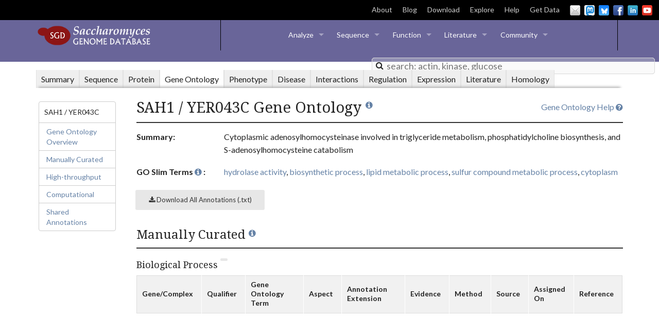

--- FILE ---
content_type: text/html; charset=UTF-8
request_url: https://www.yeastgenome.org/locus/S000000845/go
body_size: 100948
content:
<!DOCTYPE html>
<head>
    
<script>
    var locus = {"id": 1269322, "display_name": "SAH1", "format_name": "YER043C", "gene_name": "SAH1", "link": "/locus/S000000845", "sgdid": "S000000845", "uniprot_id": "P39954", "qualities": {"gene_name": {"references": [{"id": 535159, "display_name": "Tehlivets O, et al. (2004)", "citation": "Tehlivets O, et al. (2004) S-adenosyl-L-homocysteine hydrolase in yeast: key enzyme of methylation metabolism and coordinated regulation with phospholipid synthesis. FEBS Lett 577(3):501-6", "pubmed_id": 15556636, "link": "/reference/S000080381", "year": 2004, "urls": [{"display_name": "DOI full text", "link": "http://dx.doi.org/10.1016/j.febslet.2004.10.057"}, {"display_name": "PubMed", "link": "http://www.ncbi.nlm.nih.gov/pubmed/15556636"}]}]}, "feature_type": {"references": []}, "qualifier": {"references": []}, "description": {"references": [{"id": 535159, "display_name": "Tehlivets O, et al. (2004)", "citation": "Tehlivets O, et al. (2004) S-adenosyl-L-homocysteine hydrolase in yeast: key enzyme of methylation metabolism and coordinated regulation with phospholipid synthesis. FEBS Lett 577(3):501-6", "pubmed_id": 15556636, "link": "/reference/S000080381", "year": 2004, "urls": [{"display_name": "DOI full text", "link": "http://dx.doi.org/10.1016/j.febslet.2004.10.057"}, {"display_name": "PubMed", "link": "http://www.ncbi.nlm.nih.gov/pubmed/15556636"}]}, {"id": 585405, "display_name": "Shevchenko A, et al. (1996)", "citation": "Shevchenko A, et al. (1996) Linking genome and proteome by mass spectrometry: large-scale identification of yeast proteins from two dimensional gels. Proc Natl Acad Sci U S A 93(25):14440-5", "pubmed_id": 8962070, "link": "/reference/S000061038", "year": 1996, "urls": [{"display_name": "DOI full text", "link": "http://dx.doi.org/10.1073/pnas.93.25.14440"}, {"display_name": "PMC full text", "link": "http://www.ncbi.nlm.nih.gov/pmc/articles/PMC26151/"}, {"display_name": "PubMed", "link": "http://www.ncbi.nlm.nih.gov/pubmed/8962070"}]}, {"id": 557346, "display_name": "Kanehisa M, et al. (2002)", "citation": "Kanehisa M, et al. (2002) The KEGG databases at GenomeNet. Nucleic Acids Res 30(1):42-6", "pubmed_id": 11752249, "link": "/reference/S000071379", "year": 2002, "urls": [{"display_name": "DOI full text", "link": "http://dx.doi.org/10.1093/nar/30.1.42"}, {"display_name": "PMC full text", "link": "http://www.ncbi.nlm.nih.gov/pmc/articles/PMC99091/"}, {"display_name": "PubMed", "link": "http://www.ncbi.nlm.nih.gov/pubmed/11752249"}]}, {"id": 486345, "display_name": "Malanovic N, et al. (2008)", "citation": "Malanovic N, et al. (2008) S-adenosyl-L-homocysteine hydrolase, key enzyme of methylation metabolism, regulates phosphatidylcholine synthesis and triacylglycerol homeostasis in yeast: implications for homocysteine as a risk factor of atherosclerosis. J Biol Chem 283(35):23989-99", "pubmed_id": 18591246, "link": "/reference/S000126899", "year": 2008, "urls": [{"display_name": "DOI full text", "link": "http://dx.doi.org/10.1074/jbc.M800830200"}, {"display_name": "PMC full text", "link": "http://www.ncbi.nlm.nih.gov/pmc/articles/PMC3259781/"}, {"display_name": "PubMed", "link": "http://www.ncbi.nlm.nih.gov/pubmed/18591246"}]}]}, "name_description": {"references": [{"id": 535159, "display_name": "Tehlivets O, et al. (2004)", "citation": "Tehlivets O, et al. (2004) S-adenosyl-L-homocysteine hydrolase in yeast: key enzyme of methylation metabolism and coordinated regulation with phospholipid synthesis. FEBS Lett 577(3):501-6", "pubmed_id": 15556636, "link": "/reference/S000080381", "year": 2004, "urls": [{"display_name": "DOI full text", "link": "http://dx.doi.org/10.1016/j.febslet.2004.10.057"}, {"display_name": "PubMed", "link": "http://www.ncbi.nlm.nih.gov/pubmed/15556636"}]}]}, "id": {"references": []}}, "aliases": [{"id": 817964, "display_name": "AY692801", "link": "https://www.ncbi.nlm.nih.gov/nuccore/AY692801", "category": "DNA accession ID", "references": [], "source": {"display_name": "GenBank/EMBL/DDBJ"}, "protein": true}, {"id": 817965, "display_name": "AAB64578.1", "link": "https://www.ncbi.nlm.nih.gov/protein/AAB64578.1", "category": "Protein version ID", "references": [], "source": {"display_name": "GenBank/EMBL/DDBJ"}, "protein": true}, {"id": 817966, "display_name": "AAT92820.1", "link": "https://www.ncbi.nlm.nih.gov/protein/AAT92820.1", "category": "Protein version ID", "references": [], "source": {"display_name": "GenBank/EMBL/DDBJ"}, "protein": true}, {"id": 817967, "display_name": "DAA07697.1", "link": "https://www.ncbi.nlm.nih.gov/protein/DAA07697.1", "category": "TPA protein version ID", "references": [], "source": {"display_name": "NCBI"}, "protein": true}, {"id": 817968, "display_name": "398364417", "link": "https://www.ncbi.nlm.nih.gov/protein/398364417", "category": "Protein GI", "references": [], "source": {"display_name": "GenBank/EMBL/DDBJ"}, "protein": true}, {"id": 817971, "display_name": "U18796", "link": "https://www.ncbi.nlm.nih.gov/nuccore/U18796", "category": "DNA accession ID", "references": [], "source": {"display_name": "GenBank/EMBL/DDBJ"}, "protein": true}, {"id": 817972, "display_name": "730701", "link": "https://www.ncbi.nlm.nih.gov/protein/730701", "category": "Protein GI", "references": [], "source": {"display_name": "GenBank/EMBL/DDBJ"}, "protein": true}, {"id": 817973, "display_name": "51013053", "link": "https://www.ncbi.nlm.nih.gov/protein/51013053", "category": "Protein GI", "references": [], "source": {"display_name": "GenBank/EMBL/DDBJ"}, "protein": true}, {"id": 817980, "display_name": "603276", "link": "https://www.ncbi.nlm.nih.gov/protein/603276", "category": "Protein GI", "references": [], "source": {"display_name": "GenBank/EMBL/DDBJ"}, "protein": true}, {"id": 817983, "display_name": "NM_001178934.3", "link": "https://www.ncbi.nlm.nih.gov/nuccore/NM_001178934.3", "category": "RefSeq nucleotide version ID", "references": [], "source": {"display_name": "NCBI"}, "protein": true}, {"id": 846325, "display_name": "adenosylhomocysteinase", "link": null, "category": "NCBI protein name", "references": [], "source": {"display_name": "SGD"}}, {"id": 846326, "display_name": "5184", "link": "http://dip.doe-mbi.ucla.edu/dip/Browse.cgi?PK=5184&D=1", "category": "Gene ID", "references": [], "source": {"display_name": "DIP"}, "protein": true}, {"id": 846328, "display_name": "P39954", "link": "http://www.uniprot.org/uniprot/P39954", "category": "UniProtKB ID", "references": [], "source": {"display_name": "UniProtKB"}, "protein": true}, {"id": 846329, "display_name": "856766", "link": "http://www.ncbi.nlm.nih.gov/gene/856766", "category": "Gene ID", "references": [], "source": {"display_name": "NCBI"}, "protein": true}, {"id": 846330, "display_name": "orf19.3911", "link": "http://www.candidagenome.org/cgi-bin/locus.pl?locus=orf19.3911", "category": "Gene ID", "references": [], "source": {"display_name": "CGD"}, "protein": true}, {"id": 846332, "display_name": "AN1263", "link": "http://www.aspgd.org/cgi-bin/locus.pl?locus=AN1263", "category": "Gene ID", "references": [], "source": {"display_name": "AspGD"}, "protein": true}, {"id": 846339, "display_name": "SPBC8D2.18c", "link": "http://www.pombase.org/spombe/result/SPBC8D2.18c", "category": "PomBase ID", "references": [], "source": {"display_name": "PomBase"}, "protein": true}, {"id": 846361, "display_name": "NP_010961.3", "link": "https://www.ncbi.nlm.nih.gov/protein/NP_010961.3", "category": "RefSeq protein version ID", "references": [], "source": {"display_name": "NCBI"}, "protein": true}, {"id": 846363, "display_name": "UPI000013551C", "link": "http://www.uniprot.org/uniparc/UPI000013551C", "category": "UniParc ID", "references": [], "source": {"display_name": "UniParc"}, "protein": true}, {"id": 961884, "display_name": "PTHR23420:SF0", "link": "http://www.pantherdb.org/panther/family.do?clsAccession=PTHR23420:SF0", "category": "PANTHER ID", "references": [], "source": {"display_name": "PANTHER"}, "protein": true}, {"id": 1042189, "display_name": "3.13.2.1", "link": "http://www.expasy.org/enzyme/3.13.2.1", "category": "EC number", "references": [], "source": {"display_name": "ExPASy"}, "protein": true}, {"id": 1085898, "display_name": "AFLA_069590", "link": "https://fungidb.org/fungidb/app/record/gene/AFLA_069590", "category": "FungiDB ID", "references": [], "source": {"display_name": "FungiDB"}}, {"id": 1085899, "display_name": "Afu1g10130", "link": "https://fungidb.org/fungidb/app/record/gene/Afu1g10130", "category": "FungiDB ID", "references": [], "source": {"display_name": "FungiDB"}}, {"id": 1085900, "display_name": "AN1263", "link": "https://fungidb.org/fungidb/app/record/gene/AN1263", "category": "FungiDB ID", "references": [], "source": {"display_name": "FungiDB"}}, {"id": 1085901, "display_name": "ASPNIDRAFT_208343", "link": "https://fungidb.org/fungidb/app/record/gene/ASPNIDRAFT_208343", "category": "FungiDB ID", "references": [], "source": {"display_name": "FungiDB"}}, {"id": 1085902, "display_name": "CGB_J2320C", "link": "https://fungidb.org/fungidb/app/record/gene/CGB_J2320C", "category": "FungiDB ID", "references": [], "source": {"display_name": "FungiDB"}}, {"id": 1085903, "display_name": "CIHG_08650", "link": "https://fungidb.org/fungidb/app/record/gene/CIHG_08650", "category": "FungiDB ID", "references": [], "source": {"display_name": "FungiDB"}}, {"id": 1085904, "display_name": "CIMG_10311", "link": "https://fungidb.org/fungidb/app/record/gene/CIMG_10311", "category": "FungiDB ID", "references": [], "source": {"display_name": "FungiDB"}}, {"id": 1085905, "display_name": "CNAG_00886", "link": "https://fungidb.org/fungidb/app/record/gene/CNAG_00886", "category": "FungiDB ID", "references": [], "source": {"display_name": "FungiDB"}}, {"id": 1085906, "display_name": "CND00240", "link": "https://fungidb.org/fungidb/app/record/gene/CND00240", "category": "FungiDB ID", "references": [], "source": {"display_name": "FungiDB"}}, {"id": 1085907, "display_name": "CPC735_013920", "link": "https://fungidb.org/fungidb/app/record/gene/CPC735_013920", "category": "FungiDB ID", "references": [], "source": {"display_name": "FungiDB"}}, {"id": 1085908, "display_name": "NCU07930", "link": "https://fungidb.org/fungidb/app/record/gene/NCU07930", "category": "FungiDB ID", "references": [], "source": {"display_name": "FungiDB"}}, {"id": 1085909, "display_name": "PMAA_044120", "link": "https://fungidb.org/fungidb/app/record/gene/PMAA_044120", "category": "FungiDB ID", "references": [], "source": {"display_name": "FungiDB"}}, {"id": 1127371, "display_name": "FB:FBgn0014455", "link": "https://www.alliancegenome.org/gene/FB:FBgn0014455", "category": "Alliance ID", "references": [], "source": {"display_name": "Alliance"}}, {"id": 1127372, "display_name": "HGNC:343", "link": "https://www.alliancegenome.org/gene/HGNC:343", "category": "Alliance ID", "references": [], "source": {"display_name": "Alliance"}}, {"id": 1127373, "display_name": "MGI:3643647", "link": "https://www.alliancegenome.org/gene/MGI:3643647", "category": "Alliance ID", "references": [], "source": {"display_name": "Alliance"}}, {"id": 1127374, "display_name": "MGI:87968", "link": "https://www.alliancegenome.org/gene/MGI:87968", "category": "Alliance ID", "references": [], "source": {"display_name": "Alliance"}}, {"id": 1127375, "display_name": "RGD:69260", "link": "https://www.alliancegenome.org/gene/RGD:69260", "category": "Alliance ID", "references": [], "source": {"display_name": "Alliance"}}, {"id": 1127376, "display_name": "WB:WBGene00019322", "link": "https://www.alliancegenome.org/gene/WB:WBGene00019322", "category": "Alliance ID", "references": [], "source": {"display_name": "Alliance"}}, {"id": 1127377, "display_name": "Xenbase:XB-GENE-950017", "link": "https://www.alliancegenome.org/gene/Xenbase:XB-GENE-950017", "category": "Alliance ID", "references": [], "source": {"display_name": "Alliance"}}, {"id": 1127378, "display_name": "ZFIN:ZDB-GENE-031219-6", "link": "https://www.alliancegenome.org/gene/ZFIN:ZDB-GENE-031219-6", "category": "Alliance ID", "references": [], "source": {"display_name": "Alliance"}}, {"id": 1165640, "display_name": "orf19.3911", "link": "http://www.candidagenome.org/cgi-bin/locus.pl?locus=orf19.3911", "category": "CGD ID", "references": [], "source": {"display_name": "CGD"}}, {"id": 1165641, "display_name": "CAWG_04800", "link": "http://www.candidagenome.org/cgi-bin/locus.pl?locus=CAWG_04800", "category": "CGD ID", "references": [], "source": {"display_name": "CGD"}}, {"id": 1165642, "display_name": "CD36_53940", "link": "http://www.candidagenome.org/cgi-bin/locus.pl?locus=CD36_53940", "category": "CGD ID", "references": [], "source": {"display_name": "CGD"}}, {"id": 1165643, "display_name": "CPAR2_101020", "link": "http://www.candidagenome.org/cgi-bin/locus.pl?locus=CPAR2_101020", "category": "CGD ID", "references": [], "source": {"display_name": "CGD"}}], "references": [{"id": 535159, "display_name": "Tehlivets O, et al. (2004)", "citation": "Tehlivets O, et al. (2004) S-adenosyl-L-homocysteine hydrolase in yeast: key enzyme of methylation metabolism and coordinated regulation with phospholipid synthesis. FEBS Lett 577(3):501-6", "pubmed_id": 15556636, "link": "/reference/S000080381", "year": 2004, "urls": [{"display_name": "DOI full text", "link": "http://dx.doi.org/10.1016/j.febslet.2004.10.057"}, {"display_name": "PubMed", "link": "http://www.ncbi.nlm.nih.gov/pubmed/15556636"}]}, {"id": 585405, "display_name": "Shevchenko A, et al. (1996)", "citation": "Shevchenko A, et al. (1996) Linking genome and proteome by mass spectrometry: large-scale identification of yeast proteins from two dimensional gels. Proc Natl Acad Sci U S A 93(25):14440-5", "pubmed_id": 8962070, "link": "/reference/S000061038", "year": 1996, "urls": [{"display_name": "DOI full text", "link": "http://dx.doi.org/10.1073/pnas.93.25.14440"}, {"display_name": "PMC full text", "link": "http://www.ncbi.nlm.nih.gov/pmc/articles/PMC26151/"}, {"display_name": "PubMed", "link": "http://www.ncbi.nlm.nih.gov/pubmed/8962070"}]}, {"id": 557346, "display_name": "Kanehisa M, et al. (2002)", "citation": "Kanehisa M, et al. (2002) The KEGG databases at GenomeNet. Nucleic Acids Res 30(1):42-6", "pubmed_id": 11752249, "link": "/reference/S000071379", "year": 2002, "urls": [{"display_name": "DOI full text", "link": "http://dx.doi.org/10.1093/nar/30.1.42"}, {"display_name": "PMC full text", "link": "http://www.ncbi.nlm.nih.gov/pmc/articles/PMC99091/"}, {"display_name": "PubMed", "link": "http://www.ncbi.nlm.nih.gov/pubmed/11752249"}]}, {"id": 486345, "display_name": "Malanovic N, et al. (2008)", "citation": "Malanovic N, et al. (2008) S-adenosyl-L-homocysteine hydrolase, key enzyme of methylation metabolism, regulates phosphatidylcholine synthesis and triacylglycerol homeostasis in yeast: implications for homocysteine as a risk factor of atherosclerosis. J Biol Chem 283(35):23989-99", "pubmed_id": 18591246, "link": "/reference/S000126899", "year": 2008, "urls": [{"display_name": "DOI full text", "link": "http://dx.doi.org/10.1074/jbc.M800830200"}, {"display_name": "PMC full text", "link": "http://www.ncbi.nlm.nih.gov/pmc/articles/PMC3259781/"}, {"display_name": "PubMed", "link": "http://www.ncbi.nlm.nih.gov/pubmed/18591246"}]}], "locus_type": "ORF", "qualifier": "Verified", "bioent_status": "Active", "description": "S-adenosyl-L-homocysteine hydrolase; catabolizes S-adenosyl-L-homocysteine which is formed after donation of the activated methyl group of S-adenosyl-L-methionine (AdoMet) to an acceptor; regulates cellular lipid homoeostasis by regulating phosphatidylcholine(PC)synthesis and triacylglycerol (TG) levels", "name_description": "S-Adenosyl-l-Homocysteine hydrolase", "paralogs": [], "complements": [], "urls": [{"category": "LOCUS_PHENOTYPE_RESOURCES_MUTANT_STRAINS", "link": "http://www.addgene.org/browse/gene/856766/", "display_name": "Addgene Plasmids"}, {"category": "LOCUS_PROTEIN_HOMOLOGS", "link": "http://agd.unibas.ch/Ashbya_gossypii/geneview?db=core;transcript=YER043C", "display_name": "AGD"}, {"category": "LOCUS_ALLIANCE_ICONS", "link": "https://www.alliancegenome.org/gene/HGNC:343", "display_name": "A HGNC"}, {"category": "LOCUS_LSP_RESOURCES", "link": "https://alphafold.ebi.ac.uk/entry/P39954", "display_name": "AlphaFold Protein Structure"}, {"category": "LOCUS_PROTEIN_PROTEIN_DATABASES", "link": "https://alphafold.ebi.ac.uk/entry/P39954", "display_name": "AlphaFold Protein Structure"}, {"category": "LOCUS_PROTEIN_HOMOLOGS", "link": "https://www.weizmann.ac.il/molgen/AnalogYeast/genes-search?search=YER043C", "display_name": "AnalogYeast"}, {"category": "LOCUS_PROTEIN_HOMOLOGS", "link": "http://www.aspgd.org/cgi-bin/locus.pl?locus=AN1263", "display_name": "AspGD"}, {"category": "LOCUS_INTERACTION", "link": "http://thebiogrid.org/36779", "display_name": "BioGRID"}, {"category": "LOCUS_SEQUENCE_S288C", "link": "/blast-sgd?name=YER043C", "display_name": "BLASTN"}, {"category": "LOCUS_SEQUENCE_OTHER_SPECIES", "link": "/blast-fungal?name=YER043C", "display_name": "BLASTN vs. fungi"}, {"category": "LOCUS_SEQUENCE_S288C", "link": "/blast-sgd?name=YER043C&type=protein", "display_name": "BLASTP"}, {"category": "LOCUS_PROTEIN_HOMOLOGS", "link": "http://blast.ncbi.nlm.nih.gov/Blast.cgi?ALIGNMENTS=50&AUTO_FORMAT=Semiauto&CDD_SEARCH=on&CLIENT=web&COMPOSITION_BASED_STATISTICS=on&DATABASE=nr&DESCRIPTIONS=100&EXPECT=10&FILTER=L&FORMAT_OBJECT=Alignment&FORMAT_TYPE=HTML&GAPCOSTS=11+1&I_THRESH=0.001&LAYOUT=TwoWindows&MATRIX_NAME=BLOSUM62&NCBI_GI=on&PAGE=Proteins&PROGRAM=blastp&SET_DEFAULTS.x=29&SET_DEFAULTS.y=13&SHOW_LINKOUT=on&SHOW_OVERVIEW=on&WORD_SIZE=3&END_OF_HTTPGET=Yes&QUERY=NP_010961.3", "display_name": "BLASTP at NCBI"}, {"category": "LOCUS_SEQUENCE_OTHER_SPECIES", "link": "http://blast.ncbi.nlm.nih.gov/Blast.cgi?ALIGNMENTS=50&AUTO_FORMAT=Semiauto&CDD_SEARCH=on&CLIENT=web&COMPOSITION_BASED_STATISTICS=on&DATABASE=nr&DESCRIPTIONS=100&EXPECT=10&FILTER=L&FORMAT_OBJECT=Alignment&FORMAT_TYPE=HTML&GAPCOSTS=11+1&I_THRESH=0.001&LAYOUT=TwoWindows&MATRIX_NAME=BLOSUM62&NCBI_GI=on&PAGE=Proteins&PROGRAM=blastp&SET_DEFAULTS.x=29&SET_DEFAULTS.y=13&SHOW_LINKOUT=on&SHOW_OVERVIEW=on&WORD_SIZE=3&END_OF_HTTPGET=Yes&QUERY=NP_010961.3", "display_name": "BLASTP at NCBI"}, {"category": "LOCUS_SEQUENCE_OTHER_SPECIES", "link": "/blast-fungal?name=YER043C&type=protein", "display_name": "BLASTP vs. fungi"}, {"category": "LOCUS_ALLIANCE_ICONS", "link": "https://www.alliancegenome.org/search?biotypes=protein_coding_gene&category=gene&q=MGI:87968+MGI:3643647&species=Mus%20musculus", "display_name": "B MGI"}, {"category": "LOCUS_PROTEIN_HOMOLOGS", "link": "http://www.candidagenome.org/cgi-bin/locus.pl?locus=orf19.3911", "display_name": "CGD"}, {"category": "LOCUS_PROTEIN_MODIFICATIONS", "link": "https://shiny-server-dept-yeast-cosmos.apps.cloudapps.unc.edu", "display_name": "CoSMoS.c."}, {"category": "LOCUS_ALLIANCE_ICONS", "link": "https://www.alliancegenome.org/gene/RGD:69260", "display_name": "C RGD"}, {"category": "LOCUS_INTERACTION", "link": "http://wodaklab.org/cyc2008/searchable?q=YER043C", "display_name": "CYC2008"}, {"category": "LOCUS_PROEIN_LOCALIZATION", "link": "http://cyclops.ccbr.utoronto.ca/SEARCH/search.pl?imagetype=overlay&loctype=pct&gene=YER043C", "display_name": "CYCLoPs"}, {"category": "LOCUS_SEQUENCE_S288C", "link": "/primer3?name=YER043C", "display_name": "Design Primers"}, {"category": "LOCUS_PHENOTYPE_RESOURCES_PHENOTYPE_RESOURCES", "link": "https://uniscoremaya.weizmann.ac.il/", "display_name": "dHITS"}, {"category": "LOCUS_PROEIN_LOCALIZATION", "link": "https://uniscoremaya.weizmann.ac.il/", "display_name": "dHITS"}, {"category": "LOCUS_INTERACTION", "link": "http://dip.doe-mbi.ucla.edu/dip/Browse.cgi?PK=5184&D=1", "display_name": "DIP"}, {"category": "LOCUS_PHENOTYPE_RESOURCES_MUTANT_STRAINS", "link": "https://dnasu.org/DNASU/Home.do", "display_name": "DNASU Plasmids"}, {"category": "LOCUS_ALLIANCE_ICONS", "link": "https://www.alliancegenome.org/gene/ZFIN:ZDB-GENE-031219-6", "display_name": "D ZFIN"}, {"category": "LOCUS_LSP_RESOURCES", "link": "http://www.expasy.org/enzyme/3.13.2.1", "display_name": "E.C.3.13.2.1"}, {"category": "LOCUS_ALLIANCE_ICONS", "link": "https://www.alliancegenome.org/gene/FB:FBgn0014455", "display_name": "E FB"}, {"category": "LOCUS_LSP_RESOURCES", "link": "http://www.ncbi.nlm.nih.gov/gene/856766", "display_name": "Entrez Gene"}, {"category": "LOCUS_LSP_RESOURCES", "link": "http://www.ncbi.nlm.nih.gov:80/entrez/viewer.fcgi?val=NP_010961.3", "display_name": "Entrez RefSeq Protein"}, {"category": "LOCUS_PHENOTYPE_RESOURCES_PHENOTYPE_RESOURCES", "link": "http://chemogenomics.med.utoronto.ca/fitdb/fitdb.cgi?query=YER043C", "display_name": "FitDB"}, {"category": "LOCUS_LSP_RESOURCES", "link": "http://fungidb.org/fungidb/app/record/gene/YER043C", "display_name": "FungiDB"}, {"category": "LOCUS_PROTEIN_HOMOLOGS", "link": "http://fungidb.org/fungidb/app/record/gene/YER043C", "display_name": "FungiDB"}, {"category": "LOCUS_ALLIANCE_ICONS", "link": "https://www.alliancegenome.org/gene/WB:WBGene00019322", "display_name": "F WB"}, {"category": "LOCUS_INTERACTION", "link": "http://genemania.org/link?o=4932&g=YER043C", "display_name": "GeneMANIA"}, {"category": "LOCUS_PROTEIN_PROTEIN_DATABASES", "link": "http://gpmdb.thegpm.org/~/dblist_label/label=YER043C", "display_name": "GPMDB"}, {"category": "LOCUS_ALLIANCE_ICONS", "link": "https://www.alliancegenome.org/gene/SGD:S000000845", "display_name": "G SGD"}, {"category": "LOCUS_PHENOTYPE_RESOURCES_PHENOTYPE_RESOURCES", "link": "http://chemogenomics.pharmacy.ubc.ca/HIPHOP/index.php?q=YER043C", "display_name": "HIPHOP Chemogenomics"}, {"category": "LOCUS_PHENOTYPE_RESOURCES_PHENOTYPE_RESOURCES", "link": "http://www.fmi.ch/hiphop/profile/gene?ID=YER043C", "display_name": "HIP HOP Profiles"}, {"category": "LOCUS_INTERACTION", "link": "http://imp.princeton.edu/predictions/gene/?network=yeast-context-global&gene=YER043C", "display_name": "IMP"}, {"category": "LOCUS_INTERACTION", "link": "http://www.interologfinder.org/simpleIfWS?taxid=4932&genes=856766", "display_name": "InterologFinder"}, {"category": "LOCUS_INTERACTION", "link": "https://mayaschuldiner.wixsite.com/schuldinerlab/libraries-tabels", "display_name": "LibrarYeast"}, {"category": "LOCUS_PHENOTYPE_RESOURCES_MUTANT_STRAINS", "link": "https://mayaschuldiner.wixsite.com/schuldinerlab/libraries-tabels", "display_name": "LibrarYeast"}, {"category": "LOCUS_PROEIN_LOCALIZATION", "link": "https://mayaschuldiner.wixsite.com/schuldinerlab/libraries-tabels", "display_name": "LibrarYeast"}, {"category": "LOCUS_PROEIN_LOCALIZATION", "link": "http://www.weizmann.ac.il/molgen/loqate/YER043C", "display_name": "LoQAtE"}, {"category": "LOCUS_INTERACTION", "link": "https://www.modelarchive.org/", "display_name": "ModelArchive"}, {"category": "LOCUS_PROTEIN_PROTEIN_DATABASES", "link": "https://www.modelarchive.org/", "display_name": "ModelArchive"}, {"category": "LOCUS_PROTEIN_PROTEIN_DATABASES", "link": "http://pfam.xfam.org/protein/P39954", "display_name": "Pfam domains"}, {"category": "LOCUS_PROTEIN_MODIFICATIONS", "link": "http://www.phosphogrid.org/sites/36779", "display_name": "PhosphoGRID"}, {"category": "LOCUS_PROTEIN_MODIFICATIONS", "link": "http://www.sbeams.org/devDC/sbeams/cgi/Glycopeptide/peptideSearch.cgi?action=Show_hits_form;search_type=accession;organism=sce;search_term=YER043C", "display_name": "PhosphoPep"}, {"category": "LOCUS_PROTEIN_HOMOLOGS", "link": "http://phylomedb.org/?q=search_tree&seqid=YER043C", "display_name": "PhylomeDB"}, {"category": "LOCUS_PHENOTYPE_RESOURCES_MUTANT_STRAINS", "link": "http://plasmid.med.harvard.edu/PLASMID/RefseqSearchContinue.do?cdna=true&shrna=true&genomicfragment=true&tfbindsite=true&genome=true&pagesize=50&species=Saccharomyces%20cerevisiae&refseqType=cDNA&searchType=SGD%20Number&searchString=YER043C", "display_name": "PlasmID"}, {"category": "LOCUS_PROTEIN_HOMOLOGS", "link": "http://www.pombase.org/spombe/result/SPBC8D2.18c", "display_name": "PomBase"}, {"category": "LOCUS_PHENOTYPE_RESOURCES_PHENOTYPE_RESOURCES", "link": "http://prophecy.lundberg.gu.se/SGDLink.aspx?ORF=YER043C", "display_name": "PROPHECY"}, {"category": "LOCUS_SEQUENCE_S288C", "link": "/restrictionMapper?seqname=YER043C", "display_name": "Restriction Fragment Map"}, {"category": "LOCUS_SEQUENCE_S288C", "link": "/seqTools?seqname=YER043C&emboss=restrict", "display_name": "Restriction Fragment Sizes"}, {"category": "LOCUS_PHENOTYPE_RESOURCES_PHENOTYPE_RESOURCES", "link": "http://scmd.gi.k.u-tokyo.ac.jp/datamine/ViewPhoto.do?orf=YER043C", "display_name": "SCMD"}, {"category": "LOCUS_PHENOTYPE_RESOURCES_PHENOTYPE_RESOURCES", "link": "http://www.rothsteinlab.com/tools/screenTroll", "display_name": "ScreenTroll"}, {"category": "LOCUS_LSP_RESOURCES", "link": "https://www.ncbi.nlm.nih.gov/search/all/?term=YER043C", "display_name": "Search all NCBI"}, {"category": "LOCUS_SEQUENCE_S288C", "link": "/seqTools?seqname=YER043C&emboss=remap", "display_name": "Six-Frame Translation"}, {"category": "LOCUS_EXPRESSION", "link": "https://spell.yeastgenome.org/search/show_results?search_string=YER043C", "display_name": "SPELL"}, {"category": "LOCUS_SEQUENCE_OTHER_STRAINS", "link": "/strainAlignment?locus=YER043C", "display_name": "Strain Alignment"}, {"category": "LOCUS_PROTEIN_PROTEIN_DATABASES", "link": "http://supfam.org/SUPERFAMILY/cgi-bin/gene.cgi?genome=sc&seqid=YER043C", "display_name": "SUPERFAMILY"}, {"category": "LOCUS_INTERACTION", "link": "http://thecellmap.org/?q=YER043C", "display_name": "TheCellMap"}, {"category": "LOCUS_PHENOTYPE_RESOURCES_PHENOTYPE_RESOURCES", "link": "https://thecellvision.org/gene/YER043C/", "display_name": "TheCellVision"}, {"category": "LOCUS_PHENOTYPE_RESOURCES_MUTANT_STRAINS", "link": "http://www.thermoscientificbio.com/biology-overview/?term=YER043C&category=Non%20Mammalian", "display_name": "Thermo Scientific"}, {"category": "LOCUS_PROTEIN_PROTEIN_DATABASES", "link": "http://www.weizmann.ac.il/molgen/TopologYeast/search-results/YER043C", "display_name": "TopologYeast"}, {"category": "LOCUS_LSP_RESOURCES", "link": "http://www.uniprot.org/uniparc/UPI000013551C", "display_name": "UniParc"}, {"category": "LOCUS_LSP_RESOURCES", "link": "http://www.uniprot.org/uniprot/P39954", "display_name": "UniProtKB"}, {"category": "LOCUS_PROTEIN_PROTEIN_DATABASES", "link": "http://www.uniprot.org/uniprot/P39954", "display_name": "UniProtKB"}, {"category": "LOCUS_SEQUENCE_OTHER_STRAINS", "link": "/variant-viewer#/S000000845", "display_name": "Variant Viewer"}, {"category": "LOCUS_PROEIN_LOCALIZATION", "link": "http://yeastgfp.yeastgenome.org/getOrf.php?orf=YER043C", "display_name": "YeastGFP"}, {"category": "LOCUS_PHENOTYPE_RESOURCES_PHENOTYPE_RESOURCES", "link": "https://www.yeastphenome.org/genes/774/", "display_name": "Yeast Phenome"}, {"category": "LOCUS_PHENOTYPE_RESOURCES_ONTOLOGY", "link": "/ontology/phenotype/ypo", "display_name": "Yeast Phenotype Ontology"}, {"category": "LOCUS_REGULATION_RESOURCES", "link": "http://www.yeastract.com/view.php?existing=locus&orfname=YER043C", "display_name": "YEASTRACT"}, {"category": "LOCUS_PROEIN_LOCALIZATION", "link": "http://images.yeastrc.org/imagerepo/yeastProteinRedirect.do?acc=YER043C", "display_name": "YeastRC Public Images"}, {"category": "LOCUS_PROEIN_LOCALIZATION", "link": "https://shmoo.weizmann.ac.il/elevy/YeastRGB/HTML/YeastRGB.html?search=YER043C", "display_name": "YeastRGB"}, {"category": "LOCUS_PROTEIN_HOMOLOGS", "link": "http://ygob.ucd.ie/cgi/ygob.pl?gene=YER043C", "display_name": "YGOB"}, {"category": "LOCUS_PHENOTYPE_RESOURCES_MUTANT_STRAINS", "link": "http://yeast.lab.nig.ac.jp/yeast/byPlasmidAllItemsList.jsf", "display_name": "YGRC"}, {"category": "LOCUS_PROTEIN_HOMOLOGS", "link": "http://bahlerweb.cs.ucl.ac.uk/cgi-bin/YOGY/yogy.pl?gene=YER043C&species=S._cerevisiae&wild=No&go_term=Yes&go_final=No", "display_name": "YOGY"}, {"category": "LOCUS_PROEIN_LOCALIZATION", "link": "http://yplp.yeastgenome.org/array_data.php?tbl_id=669523384469120242866&showgallery=yes&showinfos=&newsite=yes&gene=YER043C", "display_name": "YPL+"}, {"category": "LOCUS_SEQUENCE", "link": "https://alphafold.ebi.ac.uk/entry/P39954", "display_name": "AlphaFold Protein Structure"}, {"category": "LOCUS_SEQUENCE", "link": "/seqTools?seqname=YER043C", "display_name": "Gene/Sequence Resources"}, {"category": "LOCUS_SEQUENCE", "link": "https://jbrowse.yeastgenome.org/?loc=YER043C", "display_name": "JBrowse"}, {"category": "LOCUS_SEQUENCE", "link": "https://www.uniprot.org/uniprot/P39954", "display_name": "UniProtKB"}], "alliance_icon_links": [{"mod": "HGNC", "icon_url": "https://www.alliancegenome.org/gene/HGNC:343"}, {"mod": "MGI", "icon_url": "https://www.alliancegenome.org/search/?biotypes=protein_coding_gene&category=gene&q=MGI:3643647+MGI:87968&species=Mus%20musculus"}, {"mod": "RGD", "icon_url": "https://www.alliancegenome.org/gene/RGD:69260"}, {"mod": "ZFIN", "icon_url": "https://www.alliancegenome.org/gene/ZFIN:ZDB-GENE-031219-6"}, {"mod": "FB", "icon_url": "https://www.alliancegenome.org/gene/FB:FBgn0014455"}, {"mod": "WB", "icon_url": "https://www.alliancegenome.org/gene/WB:WBGene00019322"}, {"mod": "SGD", "icon_url": "https://www.alliancegenome.org/gene/SGD:S000000845"}], "protein_overview": {"length": 449, "molecular_weight": 49115.0, "pi": 6.2, "median_value": 78556, "median_abs_dev_value": 27388, "half_life": {"data_value": "8.1", "data_unit": "hr"}}, "go_overview": {"manual_molecular_function_terms": [{"namespace": "molecular function", "qualifiers": ["enables"], "term": {"link": "/go/GO:0004013", "display_name": "adenosylhomocysteinase activity"}, "evidence_codes": [{"display_name": "IMP", "link": "http://wiki.geneontology.org/index.php/Inferred_from_Mutant_Phenotype_(IMP)"}]}], "manual_biological_process_terms": [{"namespace": "biological process", "qualifiers": ["involved in"], "term": {"link": "/go/GO:0006656", "display_name": "phosphatidylcholine biosynthetic process"}, "evidence_codes": [{"display_name": "IMP", "link": "http://wiki.geneontology.org/index.php/Inferred_from_Mutant_Phenotype_(IMP)"}]}, {"namespace": "biological process", "qualifiers": ["involved in"], "term": {"link": "/go/GO:0033353", "display_name": "S-adenosylmethionine cycle"}, "evidence_codes": [{"display_name": "IMP", "link": "http://wiki.geneontology.org/index.php/Inferred_from_Mutant_Phenotype_(IMP)"}]}, {"namespace": "biological process", "qualifiers": ["involved in"], "term": {"link": "/go/GO:0006641", "display_name": "triglyceride metabolic process"}, "evidence_codes": [{"display_name": "IMP", "link": "http://wiki.geneontology.org/index.php/Inferred_from_Mutant_Phenotype_(IMP)"}]}], "manual_cellular_component_terms": [{"namespace": "cellular component", "qualifiers": ["located in"], "term": {"link": "/go/GO:0005737", "display_name": "cytoplasm"}, "evidence_codes": [{"display_name": "HDA", "link": "http://wiki.geneontology.org/index.php/Inferred_from_High_Throughput_Direct_Assay_(HDA)"}]}], "htp_molecular_function_terms": [], "htp_biological_process_terms": [], "htp_cellular_component_terms": [], "computational_annotation_count": 7, "go_slim": [{"slim_name": "Generic GO-Slim", "go_id": 300301, "link": "/go/GO:0009058", "display_name": "biosynthetic process"}, {"slim_name": "Yeast GO-Slim", "go_id": 294195, "link": "/go/GO:0005737", "display_name": "cytoplasm"}, {"slim_name": "Yeast GO-Slim", "go_id": 291051, "link": "/go/GO:0016787", "display_name": "hydrolase activity"}, {"slim_name": "Yeast GO-Slim", "go_id": 296969, "link": "/go/GO:0006629", "display_name": "lipid metabolic process"}, {"slim_name": "Generic GO-Slim", "go_id": 297473, "link": "/go/GO:0006790", "display_name": "sulfur compound metabolic process"}], "go_slim_grouped": [{"slim_name": "Yeast GO-Slim", "go_id": 291051, "link": "/go/GO:0016787", "display_name": "hydrolase activity"}, {"slim_name": "Generic GO-Slim", "go_id": 300301, "link": "/go/GO:0009058", "display_name": "biosynthetic process"}, {"slim_name": "Yeast GO-Slim", "go_id": 296969, "link": "/go/GO:0006629", "display_name": "lipid metabolic process"}, {"slim_name": "Generic GO-Slim", "go_id": 297473, "link": "/go/GO:0006790", "display_name": "sulfur compound metabolic process"}, {"slim_name": "Yeast GO-Slim", "go_id": 294195, "link": "/go/GO:0005737", "display_name": "cytoplasm"}], "date_last_reviewed": "2004-02-11", "paragraph": "Cytoplasmic adenosylhomocysteinase involved in triglyceride metabolism, phosphatidylcholine biosynthesis, and S-adenosylhomocysteine catabolism"}, "pathways": [{"pathway": {"display_name": "S-adenosyl-L-methionine cycle II", "link": "http://pathway.yeastgenome.org/YEAST/new-image?type=PATHWAY&object=PWY-5041&detail-level=2"}}], "alleles": [{"display_name": "sah1-1", "link_url": "/allele/S000304745"}, {"display_name": "sah1-\u0394", "link_url": "/allele/S000306236"}], "sequence_summary": "SAH1/YER043C is located on the right arm of chromosome V between <a href=\"/locus/S000000844\">MXR1</a> methionine-S-sulfoxide reductase and <a href=\"/locus/S000000846\">ERG28</a>; coding sequence is 1350 nucleotides long with 8 silent SNPs", "protein_summary": "Sah1p is 449 amino acids long, moderate in abundance, slightly shorter-lived; sumoylated on K172 and K175, acetylated on 7 lysines, succinylated on 7 lysines, ubiquitinylated on 12 lysines, phosphorylated on 18 residues", "regulation_summary": "SAH1/YER043C transcription is positively regulated by <a href=\"/locus/S000001842\">Znf1p</a> during D-xylose fermentation, negatively regulated by <a href=\"/locus/S000000735\">Gcn4p</a> in response to boron, and regulated by <a href=\"/locus/S000004640\">Msn2p</a> and <a href=\"/locus/S000004166\">Rfx1p</a> in response to heat", "phenotype_overview": {"paragraph": "SAH1/YER043C is a non-essential gene, null mutants are viable but slow-growing, sensitive to cerulenin and trichloroethanol; reduction of function mutants have shorter telomeres, decreased competitive fitness", "classical_phenotypes": {"null": [{"display_name": "vegetative growth: decreased", "link": "/phenotype/decreased_vegetative_growth", "id": 1355372}, {"display_name": "resistance to chemicals: decreased", "link": "/phenotype/decreased_resistance_to_chemicals", "id": 1355300}], "overexpression": [{"display_name": "chemical compound accumulation: increased", "link": "/phenotype/increased_chemical_compound_accumulation", "id": 1355216}]}, "large_scale_phenotypes": {"null": [{"display_name": "inviable", "link": "/phenotype/inviable", "id": 1355304}, {"display_name": "vegetative growth: decreased", "link": "/phenotype/decreased_vegetative_growth", "id": 1355372}, {"display_name": "resistance to chemicals: decreased", "link": "/phenotype/decreased_resistance_to_chemicals", "id": 1355300}, {"display_name": "haploinsufficient", "link": "/phenotype/haploinsufficient", "id": 1355363}], "reduction of function": [{"display_name": "competitive fitness: decreased", "link": "/phenotype/decreased_competitive_fitness", "id": 1355357}, {"display_name": "telomere length: decreased", "link": "/phenotype/decreased_telomere_length", "id": 1355370}, {"display_name": "resistance to chemicals: decreased", "link": "/phenotype/decreased_resistance_to_chemicals", "id": 1355300}], "conditional": [{"display_name": "redox state: abnormal", "link": "/phenotype/abnormal_redox_state", "id": 1355340}], "overexpression": [{"display_name": "chromosome/plasmid maintenance: decreased", "link": "/phenotype/decreased_chromosome_plasmid_maintenance", "id": 1355218}]}, "strains": [["Strain", "Annotations"], ["S288C", 12], ["CEN.PK", 1]], "experiment_categories": [["Mutant Type", "classical genetics", "large-scale survey"], ["null", 3, 4], ["reduction of function", 0, 3], ["overexpression", 1, 1], ["conditional", 0, 1]]}, "interaction_overview": {"total_interactions": 107, "total_interactors": 96, "num_phys_interactors": 78, "num_gen_interactors": 19, "num_both_interactors": 1, "physical_experiments": {"Affinity Capture-MS": 67, "Affinity Capture-RNA": 12, "Co-purification": 1, "PCA": 1, "Proximity Label-MS": 4, "Two-hybrid": 2}, "genetic_experiments": {"Synthetic Growth Defect": 1, "Dosage Growth Defect": 1, "Negative Genetic": 11, "Synthetic Lethality": 3, "Phenotypic Suppression": 2, "Synthetic Rescue": 2}, "gen_circle_size": 2.4592453796829674, "phys_circle_size": 4.982787485166879, "circle_distance": 6.88005686988323, "paragraph": "Sah1p interacts physically with proteins involved in RNA catabolism and rRNA processing; SAH1 interacts genetically with genes involved in transcription and chromatin organization"}, "paragraph": {"text": "SAH1/YER043C encodes a cytoplasmic adenosylhomocysteinase involved in triglyceride metabolism, phosphatidylcholine biosynthesis, and S-adenosylhomocysteine catabolism. The gene is located on the right arm of chromosome V between MXR1 (methionine-S-sulfoxide reductase) and ERG28, and its coding sequence is 1,350 nucleotides long with eight silent SNPs. The protein product, Sah1p, is 449 amino acids long, moderate in abundance, and slightly shorter-lived, and is post-translationally modified by sumoylation on K172 and K175, acetylation on seven lysines, succinylation on seven lysines, ubiquitinylation on 12 lysines, and phosphorylation on 18 residues. SAH1 transcription is positively regulated by Znf1p during D-xylose fermentation, negatively regulated by Gcn4p in response to boron, and regulated by Msn2p and Rfx1p in response to heat. Sah1p interacts physically with proteins involved in RNA catabolism and rRNA processing, and SAH1 shows genetic interactions with genes involved in transcription and chromatin organization. SAH1 is non-essential; null mutants are viable but slow-growing and sensitive to cerulenin and trichloroethanol, while reduction-of-function mutants have shorter telomeres and decreased competitive fitness. Yeast SAH1 is homologous to human AHCY and has been used to study hyperhomocysteinemia.", "date_edited": "2026-01-21"}, "literature_overview": {"primary_count": 9, "additional_count": 34, "review_count": 11, "go_count": 2, "phenotype_count": 3, "disease_count": 1, "interaction_count": 52, "regulation_count": 6, "ptm_count": 10, "funComplement_count": 0, "htp_count": 15, "total_count": 123}, "disease_overview": {"manual_disease_terms": [{"annotation_type": "manually curated", "qualifiers": [null], "term": {"link": "/disease/DOID:9279", "display_name": "hyperhomocysteinemia"}, "evidence_codes": [{"display_name": "ISS", "link": "http://wiki.geneontology.org/index.php/Inferred_from_Sequence_or_structural_Similarity_(ISS)"}, {"display_name": "IMP", "link": "http://wiki.geneontology.org/index.php/Inferred_from_Mutant_Phenotype_(IMP)"}]}], "htp_disease_terms": [], "computational_annotation_count": 0, "date_last_reviewed": "2021-07-28", "paragraph": "Yeast SAH1 is homologous to human AHCY, and has been used to study hyperhomocysteinemia"}, "ecnumbers": [{"display_name": "3.13.2.1", "link": "/ecnumber/EC:3.13.2.1"}], "URS_ID": null, "main_strain": "S288C", "regulation_overview": {"regulator_count": 15, "target_count": 0, "paragraph": {"text": "SAH1/YER043C transcription is positively regulated by <a href=\"/locus/S000001842\">Znf1p</a> during D-xylose fermentation, negatively regulated by <a href=\"/locus/S000000735\">Gcn4p</a> in response to boron, and regulated by <a href=\"/locus/S000004640\">Msn2p</a> and <a href=\"/locus/S000004166\">Rfx1p</a> in response to heat", "date_edited": "2026-01-07", "references": [{"id": 2587123, "display_name": "Songdech P, et al. (2024)", "citation": "Songdech P, et al. (2024) Increased production of isobutanol from xylose through metabolic engineering of Saccharomyces cerevisiae overexpressing transcription factor Znf1 and exogenous genes. FEMS Yeast Res 24", "pubmed_id": 38331422, "link": "/reference/S000347496", "year": 2024, "urls": [{"display_name": "DOI full text", "link": "http://dx.doi.org/10.1093/femsyr/foae006"}, {"display_name": "PMC full text", "link": "http://www.ncbi.nlm.nih.gov/pmc/articles/PMC10878408/"}, {"display_name": "PubMed", "link": "http://www.ncbi.nlm.nih.gov/pubmed/38331422"}]}, {"id": 402334, "display_name": "Uluisik I, et al. (2011)", "citation": "Uluisik I, et al. (2011) Boron stress activates the general amino acid control mechanism and inhibits protein synthesis. PLoS One 6(11):e27772", "pubmed_id": 22114689, "link": "/reference/S000149426", "year": 2011, "urls": [{"display_name": "DOI full text", "link": "http://dx.doi.org/10.1371/journal.pone.0027772"}, {"display_name": "PMC full text", "link": "http://www.ncbi.nlm.nih.gov/pmc/articles/PMC3219688/"}, {"display_name": "PubMed", "link": "http://www.ncbi.nlm.nih.gov/pubmed/22114689"}]}, {"id": 414327, "display_name": "Venters BJ, et al. (2011)", "citation": "Venters BJ, et al. (2011) A comprehensive genomic binding map of gene and chromatin regulatory proteins in Saccharomyces. Mol Cell 41(4):480-92", "pubmed_id": 21329885, "link": "/reference/S000145602", "year": 2011, "urls": [{"display_name": "DOI full text", "link": "http://dx.doi.org/10.1016/j.molcel.2011.01.015"}, {"display_name": "PMC full text", "link": "http://www.ncbi.nlm.nih.gov/pmc/articles/PMC3057419/"}, {"display_name": "PubMed", "link": "http://www.ncbi.nlm.nih.gov/pubmed/21329885"}]}]}}, "reference_mapping": {"535159": 1, "585405": 2, "557346": 3, "486345": 4}, "history": [{"category": "Name", "history_type": "LSP", "note": "<b>Name:</b> SAH1", "date_created": "2000-05-19", "references": [{"id": 535159, "display_name": "Tehlivets O, et al. (2004)", "citation": "Tehlivets O, et al. (2004) S-adenosyl-L-homocysteine hydrolase in yeast: key enzyme of methylation metabolism and coordinated regulation with phospholipid synthesis. FEBS Lett 577(3):501-6", "pubmed_id": 15556636, "link": "/reference/S000080381", "year": 2004, "urls": [{"display_name": "DOI full text", "link": "http://dx.doi.org/10.1016/j.febslet.2004.10.057"}, {"display_name": "PubMed", "link": "http://www.ncbi.nlm.nih.gov/pubmed/15556636"}]}]}], "complexes": []}
</script>

	<meta http-equiv="Content-Type" content="text/html;charset=UTF-8">
	<meta name="description" content="The Saccharomyces Genome Database (SGD) provides comprehensive integrated biological information for the budding yeast Saccharomyces cerevisiae.">
	<link rel="shortcut icon" type="image/x-icon" href="/img-domain/favicon.ico" />
    <style type="text/css">
        .locale { text-align: center; }
        .locale-name { font-weight: bold; }
    </style>
    <meta charset="utf-8">
	<meta name="viewport" content="width=device-width, initial-scale=1.0">
    <title>SAH1 Gene Ontology | SGD</title>
    <link href="https://maxcdn.bootstrapcdn.com/font-awesome/4.5.0/css/font-awesome.min.css" rel="stylesheet" type="text/css">
	<link href="/static/css/normalize.css" rel="stylesheet">
	<link href="/static/css/style.css" rel="stylesheet">
	<style>
		.filterMatches
		{
    		background-color: #fade71;
		}
	</style>
	<script src="/static/js/build/modernizr.min.js"></script>
	<script src="/static/js/build/fastclick.min.js"></script>
</head>
<body>
	<header id="layout-page-header">
    <!--[if lt IE 10]>
      <div class="panel">
        <p>It looks like you are using an unsupported version of Internet Explorer.  Because <a href="https://www.microsoft.com/en-us/WindowsForBusiness/End-of-IE-support">Microsoft no longer longer supports any version other than 11</a>, we have decided to do the same.  We recommend downloading Firefox or Chrome.  You can download Firefox <a href="https://www.mozilla.org/en-US/firefox/new/">here</a>, or Chrome <a href="https://www.google.com/chrome/browser/desktop/">here</a>.</p>
      </div>
    <![endif]-->
    <div class="hide-for-small">
        <div class="top-header">
            <div>
              
              <span class="sgd-announcment"></span>
            </div>
            <div class="site-links">
                <a target="_blank" href="https://sites.google.com/view/yeastgenome-help/about" class="hide-external-link-icon">About</a><a href="/blog">Blog</a><a href="http://sgd-archive.yeastgenome.org">Download</a><a href="https://www.yeastgenome.org/search?q=&is_quick=true">Explore</a><a class="hide-external-link-icon" target="_blank" href="https://sites.google.com/view/yeastgenome-help/sgd-general-help">Help</a><a href="https://www.alliancegenome.org/bluegenes/alliancemine">Get Data</a>
                <div class="social-media-links no-svg">
  		  <a href="mailto:sgd-helpdesk@lists.stanford.edu" id="email-header" class="webicon mail small">Email Us</a>
                  <a href="https://genomic.social/@yeastgenome" target="_blank" class="webicon mastodon small" id="mastodon">Mastodon</a>
                  <a href="https://bsky.app/profile/yeastgenome.bsky.social" target="_blank" class="webicon bluesky small" id="bluesky">BlueSky</a>
                  <a href="https://www.facebook.com/yeastgenome" target="_blank" class="webicon facebook small" id="facebook">Facebook</a>
                  <a href="https://www.linkedin.com/company/saccharomyces-genome-database" target="_blank" class="webicon linkedin small" id="linkedin">LinkedIn</a>
                  <a href="https://www.youtube.com/SaccharomycesGenomeDatabase" target="_blank" id="youtube" class="webicon youtube small">YouTube</a>
                </div>
            </div>
        </div>
    </div>
    <section>
        <div class="menu-bar-container">
            <a href="/" class="show-for-large-up">
                <div class="logo"><span class="logo-label">Saccharomyces Genome Database</span>
                </div>
            </a>
            <div class="sgd-menu-divider left show-for-large-up"></div>
            <div class="top-menu-container">
                <nav class="top-bar" data-topbar="true" role="navigation">
                    <ul class="title-area">
                        <li class="name"><span class="hide-for-large-up"><a href="/" class="show-for-medium"><div class="logo small-logo"><span class="logo-label">Saccharomyces Genome Database</span>
            </div>
            </a>
            <a href="/" class="show-for-small">
                <div class="logo small-logo"><span class="logo-label">Saccharomyces Genome Database</span>
                </div>
            </a>
            </span>
            </li>
            <li class="toggle-topbar menu-icon"><a href="#"><span>Menu</span></a>
            </li>
            </ul>
            <section class="top-bar-section">
                <ul class="left">
                    <li class="has-dropdown"><a href="#">Analyze</a>
                        <ul class="dropdown">
                            <li><a class="disabled-header-a" href="https://www.alliancegenome.org/bluegenes/alliancemine/upload/input">Gene Lists</a>
                            </li>
                            <li><a class="disabled-header-a" href="/blast-sgd">BLAST</a>
                            </li>
                            <li><a class="disabled-header-a" href="/blast-fungal">Fungal BLAST</a>
                            </li>
                            <li><a class="disabled-header-a" href="/goTermFinder">GO Term Finder</a>
                            </li>
                            <li><a class="disabled-header-a" href="/goSlimMapper">GO Slim Mapper</a>
                            </li>
                            <li><a class="disabled-header-a" href="/nph-patmatch">Pattern Matching</a>
                            </li>
                            <li><a class="disabled-header-a" href="/primer3">Design Primers</a>
                            </li>
                            <li><a class="disabled-header-a" href="/restrictionMapper">Restriction Site Mapper</a>
                            </li>
                        </ul>
                    </li>
                    <li class="has-dropdown"><a href="#">Sequence</a>
                        <ul class="dropdown">
                            <li><a class="disabled-header-a" href="http://sgd-archive.yeastgenome.org/sequence/">Download</a>
                            </li>
                            <li><a class="disabled-header-a" href="https://jbrowse.yeastgenome.org">Genome Browser</a>
                            </li>
                            <li><a class="disabled-header-a" href="/blast-sgd">BLAST</a>
                            </li>
                            <li><a class="disabled-header-a" href="/blast-fungal">Fungal BLAST</a>
                            </li>
                            <li><a class="disabled-header-a" href="/seqTools">Gene/Sequence Resources</a>
                            </li>
                            <li class="has-dropdown"><a href="#">Reference Genome</a>
                                <ul class="dropdown">
                                    <li><a class="disabled-header-a" href="http://sgd-archive.yeastgenome.org/sequence/S288C_reference/genome_releases/">Download Genome</a>
                                    </li>
                                    <li><a class="disabled-header-a" href="/genomesnapshot">Genome Snapshot</a>
                                    </li>
                                    <li><a class="disabled-header-a" href="https://sites.google.com/view/yeastgenome-help/historical-data/chromosome-history">Chromosome History</a>
                                    </li>
                                    <li><a class="disabled-header-a" href="https://sites.google.com/view/yeastgenome-help/historical-data/systematic-sequencing-table">Systematic Sequencing Table</a>
                                    </li>
                                    <li><a class="disabled-header-a" href="https://sites.google.com/view/yeastgenome-help/historical-data/original-sequence-papers">Original Sequence Papers</a>
                                    </li>
                                </ul>
                            </li>
                            <li class="has-dropdown"><a href="#">Strains and Species</a>
                                <ul class="dropdown">
                                    <li><a class="disabled-header-a" href="/variant-viewer#/?_k=3yu0l3">Variant Viewer</a>
                                    <li><a class="disabled-header-a" href="/strainAlignment">Align Strain Sequences</a>
                                    </li>
                                </ul>
                            </li>
                            <li class="has-dropdown"><a href="#">Resources</a>
                                <ul class="dropdown">
                                    <li><a class="disabled-header-a" href="http://www.uniprot.org/">UniProtKB</a>
                                    </li>
                                    <li><a class="disabled-header-a" href="http://www.ebi.ac.uk/interpro/">InterPro (EBI)</a>
                                    </li>
                                    <li><a class="disabled-header-a" href="http://www.ncbi.nlm.nih.gov/homologene">HomoloGene (NCBI)</a>
                                    </li>
                                    <li><a class="disabled-header-a" href="http://ygob.ucd.ie/">YGOB (Trinity College)</a>
                                    </li>
				    <li><a class="disabled-header-a" href="https://alphafold.ebi.ac.uk/">AlphaFold</a>
                                    </li>
                                </ul>
                            </li>
                        </ul>
                    </li>
                    <li class="has-dropdown"><a href="">Function</a>
                        <ul class="dropdown">
                            <li class="has-dropdown"><a href="#">Gene Ontology</a>
                                <ul class="dropdown">
                                    <li><a class="disabled-header-a" href="/goTermFinder">GO Term Finder</a>
                                    </li>
                                    <li><a class="disabled-header-a" href="/goSlimMapper">GO Slim Mapper</a>
                                    </li>
                                    <li><a class="disabled-header-a" href="http://sgd-archive.yeastgenome.org/curation/literature/go_slim_mapping.tab">GO Slim Mapping File</a>
                                    </li>
                                </ul>
                            </li>
                            <li><a class="disabled-header-a" href="https://spell.yeastgenome.org/">Expression</a>
                            </li>
                            <li><a class="disabled-header-a" href="https://pathway.yeastgenome.org">Biochemical Pathways</a>
                            </li>
                            <li class="has-dropdown"><a href="#">Phenotypes</a>
                                <ul class="dropdown">
                                    <li><a class="disabled-header-a" href="/ontology/phenotype/ypo">Browse All Phenotypes</a>
                                    </li>
                                </ul>
                            </li>
                            <li><a class="disabled-header-a" href="/interaction-search">Interactions</a>
                            </li>
                            <li><a class="disabled-header-a" href="https://yeastgfp.yeastgenome.org/">YeastGFP</a>
                            </li>
                            <li class="has-dropdown"><a href="#">Resources</a>
                                <ul class="dropdown">
                                    <li><a class="disabled-header-a" href="http://www.geneontology.org/">GO Consortium</a>
                                    </li>
                                    <li><a class="disabled-header-a" href="http://thebiogrid.org/">BioGRID (U. Toronto)</a>
                                    </li>
                                </ul>
                            </li>
                        </ul>
                    </li>
                    <li class="has-dropdown"><a href="">Literature</a>
                        <ul class="dropdown">
                            <li><a class="disabled-header-a" href="https://www.alliancegenome.org/textpresso/sgd/tpc/search">Full-text Search</a>
                            </li>
                            <li><a class="disabled-header-a" href="/reference/recent">New Yeast Papers</a>
                            </li>
                            <li><a className="disabled-header-a" href="http://www.genetics.org/content/yeastbook">YeastBook</a></li>
                            </li>
                            <li class="has-dropdown"><a href="#">Resources</a>
                                <ul class="dropdown">
                                    <li><a class="disabled-header-a" href="http://www.ncbi.nlm.nih.gov/pubmed/">PubMed (NCBI)</a>
                                    </li>
                                    <li><a class="disabled-header-a" href="http://www.ncbi.nlm.nih.gov/pmc/">PubMed Central (NCBI)</a>
                                    </li>
                                    <li><a class="disabled-header-a" href="http://scholar.google.com/">Google Scholar</a>
                                    </li>
                                </ul>
                            </li>
                        </ul>
                    </li>
                    <li class="has-dropdown"><a href="#">Community</a>
                        <ul class="dropdown">
                        <li><a class="disabled-header-a" href="https://community.alliancegenome.org/categories">Community Forum</a>
                            </li>
                            <li class="has-dropdown"><a href="#">Colleague Information</a>
                                <ul class="dropdown">
                                    <li><a class="disabled-header-a" href="/search?q=&category=colleague">Find a Colleague</a>
                                    </li>
                                    <li><a href="/colleague_update">Add or Update Info</a>
                                    </li>
                                    <li><a class="disabled-header-a" href="/search?q=&category=colleague">Find a Yeast Lab</a>
                                    </li>
                                </ul>
                            </li>
  			    <li><a class="disabled-header-a" href="https://sites.google.com/view/yeastgenome-help/general-science-resources/educational-resources">Education</a>
                            </li>
			    <li><a class="disabled-header-a" href="https://community.alliancegenome.org/c/model-organism-yeast/conferences/241">Meetings</a>
                            </li>
                            <li class="has-dropdown"><a href="#">Nomenclature</a>
                                <ul class="dropdown">
                                    <li><a class="disabled-header-a" href="/reserved_name/new">Submit a Gene Registration</a>
                                    </li>
                                    <li><a class="disabled-header-a" target="_blank" href="https://sites.google.com/view/yeastgenome-help/community-help/gene-registry">Gene Registry</a>
                                    </li>
                                    <li><a class="disabled-header-a" target="_blank" href="https://sites.google.com/view/yeastgenome-help/community-help/nomenclature-conventions">Nomenclature Conventions</a>
                                    </li>
                                </ul>
                            </li>
                            <li class="has-dropdown"><a href="#">Methods and Reagents</a>
                                <ul class="dropdown">
                                    <li><a class="disabled-header-a" href="https://sites.google.com/view/yeastgenome-help/more-about-yeast/commonly-used-strains">Strains</a>
                                    </li>
                                </ul>
                            </li>
                            <li class="has-dropdown"><a href="#">Historical Data</a>
                                <ul class="dropdown">
                                    <li><a class="disabled-header-a" href="https://sites.google.com/view/yeastgenome-help/historical-data/physical-and-genetic-maps">Physical &amp; Genetic Maps</a>
                                    </li>
                                    <li><a class="disabled-header-a" href="https://sites.google.com/view/yeastgenome-help/historical-data/yeast-mortimer-maps">Genetic Maps</a>
                                    </li>
                                    <li><a class="disabled-header-a" href="https://sites.google.com/view/yeastgenome-help/historical-data/genetic-loci">Genetic Loci</a>
                                    </li>
                                    <li><a class="disabled-header-a" href="https://sites.google.com/view/yeastgenome-help/historical-data/orf-map-chromosomes">ORFMap Chromosomes</a>
                                    </li>
                                    <li><a class="disabled-header-a" href="https://sites.google.com/view/yeastgenome-help/historical-data">Sequence</a>
                                    </li>
                                </ul>
                            </li>
                            <li><a class="disabled-header-a" href="/submitData">Submit Data</a></li>
                            <li><a class="disabled-header-a" href="/api/doc" target="_blank">API</a></li>
                        </ul>
                    </li>
                    <li class="has-dropdown" id="info-menu"><a href="#">Info &amp; Downloads</a>
                        <ul class="dropdown">
                            <li><a class="disabled-header-a" href="https://sites.google.com/view/yeastgenome-help/about">About</a>
                            </li>
                            <li><a class="disabled-header-a" href="/blog">Blog</a>
                            </li>
                            <li><a class="disabled-header-a" href="/downloads">Downloads</a>
                            </li>
                            <li><a class="disabled-header-a" href="/site-map">Site Map</a>
                            </li>
                            <li><a class="disabled-header-a"target="_blank" href="https://sites.google.com/view/yeastgenome-help/sgd-general-help">Help</a>
                            </li>
                        </ul>
                    </li>
                </ul>
            </section>
            </nav>
        </div>
        <div class="sgd-menu-divider right show-for-large-up"></div>
        <div class="menu-search-container" id="j-search-container">
            <div class="sgd-search-container">
                <form action='/search' autocomplete='off'>
                    <div style="position:relative;" class="react-typeahead-container ">
                        <div style="position:relative;" class="react-typeahead-input-container">
                            <input disabled="" role="presentation" aria-hidden="true" class="react-typeahead-input react-typeahead-hint" style="color:silver;-webkit-text-fill-color:silver;position:absolute;" />
                            <input autocomplete="false" role="combobox" placeholder="search: actin, kinase, glucose" style="position:relative;background:transparent;" spellcheck="false" value="" aria-owns="react-typeahead-options-1" aria-autocomplete="both" autocorrect="false" aria-expanded="false" aria-activedescendant="react-typeahead-activedescendant-1" class="react-typeahead-input react-typeahead-usertext" name="q" autocomplete="off" />
                        </div><span role="status" aria-live="polite" style="left:-9999px;position:absolute;"></span><span role="status" aria-live="polite" style="left:-9999px;position:absolute;"></span>
                    </div>
                    <input type="submit" style="display:none;">
                </form>
                <span class="search-icon"><i class="fa fa-search"></i></span>
            </div>

        </div>
        </div>
    </section>
</header>
	<div class="container" id="layout-document">
    	

<!-- Tabs
================================================== -->
<!-- Includes tabs.html into template -->
<!-- large screen version -->
<div class="row hide-for-small">
	<nav class="small-12 columns">
	         
		    <ul class="tabs sgd-tabs_small">
		
			<li id="summary_tab" class="tab-title" ><a href="/locus/S000000845"><span>Summary</span></a></li>
                        <li id="sequence_tab" class="tab-title" ><a href="/locus/S000000845/sequence"><span>Sequence</span></a></li>
			<li id="protein_tab" class="tab-title" ><a href="/locus/S000000845/protein"><span>Protein</span></a></li>
			<li id="go_tab" class="tab-title" ><a href="/locus/S000000845/go"><span>Gene Ontology</span></a></li>
			<li id="phenotype_tab" class="tab-title" ><a href="/locus/S000000845/phenotype"><span>Phenotype</span></a></li>
			<li id="disease_tab" class="tab-title" ><a href="/locus/S000000845/disease"><span>Disease</span></a></li>
			<li id="interaction_tab" class="tab-title" ><a href="/locus/S000000845/interaction"><span>Interactions</span></a></li>
			<li id="regulation_tab" class="tab-title" ><a href="/locus/S000000845/regulation"><span>Regulation</span></a></li>
			<li id="expression_tab" class="tab-title" ><a href="/locus/S000000845/expression"><span>Expression</span></a></li>
                        <li id="literature_tab" class="tab-title" ><a href="/locus/S000000845/literature"><span>Literature</span></a></li>
                        <li id="homology_tab" class="tab-title" ><a href="/locus/S000000845/homology"><span>Homology</span></a></li>
		</ul>
		<div class="sgd-tab-shadow"></div>
	</nav>
</div>

<!-- small screen version -->
<nav class="top-bar show-for-small mobile-tab-bar" data-topbar role="navigation">
	<ul class="title-area">
		<li class="name">
	           <h1><a>SAH1</a></h1>
	        </li>
		<li class="toggle-topbar"><a href="#"><span>&nbsp;<i class="fa fa-list-ul"></i></span></a></li>
	</ul>
	<section class="top-bar-section">
		<ul class="right">
			<li id="summary_tab" ><a href="/locus/S000000845"><span>Summary</span></a></li>
                        <li id="sequence_tab" ><a href="/locus/S000000845/sequence"><span>Sequence</span></a></li>
			<li id="protein_tab" ><a href="/locus/S000000845/protein"><span>Protein</span></a></li>
			<li id="go_tab" ><a href="/locus/S000000845/go"><span>Gene Ontology</span></a></li>
			<li id="phenotype_tab" ><a href="/locus/S000000845/phenotype"><span>Phenotype</span></a></li>
		        <li id="disease_tab" ><a href="/locus/S000000845/disease"><span>Disease</span></a></li>
			<li id="interaction_tab" ><a href="/locus/S000000845/interaction"><span>Interactions</span></a></li>
			<li id="regulation_tab" ><a href="/locus/S000000845/regulation"><span>Regulation</span></a></li>
			<li id="expression_tab" ><a href="/locus/S000000845/expression"><span>Expression</span></a></li>
                        <li id="literature_tab" ><a href="/locus/S000000845/literature"><span>Literature</span></a></li>
			<li id="homology_tab" ><a href="/locus/S000000845/homology"><span>Homology</span></a></li>
		</ul>
	</section>
</nav>
<script>document.getElementById("go_tab").className += " active";</script>

<div class="row">

<!-- Navbar
================================================== -->
    <!-- Includes navbar.html into template -->
    <!-- Docs nav
================================================== -->
<nav id="sidebar" class="medium-2 columns">
    <div data-magellan-expedition="fixed" class="magellan-target">
        <ul class="side-nav" id="side-nav-sticky"></ul>
    </div>

    <script>
        var navbar = document.getElementById("side-nav-sticky");
        function add_navbar_element(entry_name, section_name) {
            var li = document.createElement('li');
            li.setAttribute('id', 'navbar_' + section_name);
            li.setAttribute('data-magellan-arrival', section_name)
            var a = document.createElement('a');
            a.href = "#" + section_name;
            a.innerHTML = entry_name;
            a.id = section_name + '_click';
            li.appendChild(a);
            navbar.appendChild(li);
        }
        function add_navbar_title(title) {
            var li = document.createElement('li');
            li.setAttribute('id', 'nav-title');
            var titleSpan = document.createElement('span');
            titleSpan.innerHTML = title;
            li.appendChild(titleSpan);
            if (navbar.childElementCount > 0) {
                navbar.insertBefore(li, navbar.firstChild);
            }
            else {
                navbar.appendChild(li)
            }
        }
    </script>
</nav>


    <div class="small-12 medium-10 columns content-column">

        <script>
            add_navbar_title('<span>SAH1 / YER043C</span>');
            add_navbar_element("Gene Ontology Overview", "overview");
            add_navbar_element("Manually Curated", "manual");
            add_navbar_element("High-throughput", "htp");
            add_navbar_element("Computational", "comp");
            add_navbar_element("Shared Annotations", "network");
        </script>

<!-- Overview
================================================== -->
<section id="overview" data-magellan-destination="overview">
    <a target="_blank" href="https://sites.google.com/view/yeastgenome-help/function-help/gene-ontology-go" name="top" class="documentation-link">Gene Ontology Help <i class="fa fa-question-circle"></i></a>
    <h1>SAH1 / YER043C Gene Ontology
        <a href="#" data-dropdown="summary_help"><i class="fa fa-info-circle"></i></a>

            <p id="summary_help" class="f-dropdown content medium" data-dropdown-content>
                GO Annotations consist of four mandatory components: a gene product, a term from one of
                the three Gene Ontology (GO) controlled vocabularies (Molecular Function, Biological
                Process, and Cellular Component), a reference, and an evidence code.
                SGD has manually curated and high-throughput GO Annotations, both derived from the
                literature, as well as computational, or predicted, annotations.
            </p>
    </h1>
    <hr />

    
        <dl class="key-value">
            <dt>Summary</dt>
            <dd>Cytoplasmic adenosylhomocysteinase involved in triglyceride metabolism, phosphatidylcholine biosynthesis, and S-adenosylhomocysteine catabolism</dd>
        </dl>
    
    
    <!-- Includes go_overview.html into template -->
    <span id='summary_message' style='display:none'>0 GO Terms curated.</span>

<dl class="key-value" id="protein_overview">
    
        
            <dt>
                GO Slim Terms
                <a href="#" data-dropdown="go_slim_help"><i class="fa fa-info-circle"></i></a>

                <p id="go_slim_help" class="f-dropdown content medium" data-dropdown-content>
                    The yeast GO Slim terms are higher level terms that best represent the major <i>S. cerevisiae</i> biological
                        processes, functions, and cellular components. The GO Slim terms listed here are the broader parent
                        terms for the specific terms to which this gene product is annotated, and thus represent the more
                        general processes, functions, and components in which it is involved.
                </p>
            </dt>
            <dd>
        

        <span><a href="/go/GO:0016787">hydrolase activity</a></span>, 

    
        

        <span><a href="/go/GO:0009058">biosynthetic process</a></span>, 

    
        

        <span><a href="/go/GO:0006629">lipid metabolic process</a></span>, 

    
        

        <span><a href="/go/GO:0006790">sulfur compound metabolic process</a></span>, 

    
        

        <span><a href="/go/GO:0005737">cytoplasm</a></span></dd>

    
</dl>

    <ul class="button-group radius">
        <li><a id="go_download_all" class="small button secondary"><i class="fa fa-download"></i> Download All Annotations (.txt)</a></li>
    </ul>
</section>

<!-- Manually Curated
================================================== -->
    <section id="manual" data-magellan-destination="manual">
        <h2>Manually Curated
            <a href="#" data-dropdown="drop_manual"><i class="fa fa-info-circle"></i></a>

            <p id="drop_manual" class="f-dropdown content medium" data-dropdown-content>
                <a target="_blank" href="https://sites.google.com/view/yeastgenome-help/sgd-general-help/glossary">Manually curated</a> GO annotations reflect our best
                understanding of the basic <a target="_blank" href="https://sites.google.com/view/yeastgenome-help/sgd-general-help/glossary">molecular
                function</a>, <a target="_blank" href="https://sites.google.com/view/yeastgenome-help/sgd-general-help/glossary">biological process</a>, and
                <a target="_blank" href="https://sites.google.com/view/yeastgenome-help/sgd-general-help/glossary">cellular component</a> for this gene product.
                Manually curated annotations are assigned by SGD curators based on published papers when
                available, or by curatorial statements if necessary. Curators periodically review all
                manually curated GO annotations for accuracy and completeness. 
            </p>
        </h2>
        <hr />
        
        <div class="spaced-container">
            <p style="display:none" id="manual_message">There are no manually curated annotations
            for SAH1.</p>
            <div id="mc_bp_go">
                <h3>Biological Process <span id="mc_bp_go_table_header" class="round secondary label"></span></h3>

                <!-- Includes go_table into template -->
                
                <p id="mc_bp_go_table_help" class="medium content f-dropdown" data-dropdown-content>
    
    Increase the total number of rows showing on this page using the pull-down located below the table, or use the page
    scroll at the table's top right to browse through the table's pages; use the arrows to the right of a column header
    to sort by that column; filter the table using the "Filter" box at the top of the table.

</p>

<table class='table table-striped table-bordered table-condensed' id='mc_bp_go_table'>
    <thead>
    <tr>
        
    <th hidden>Evidence ID</th>
    <th hidden>Analyze ID</th>
    <th>Gene/Complex</th>
    <th hidden>Systematic Name/Complex Accession</th>
    <th>Qualifier</th>
    <th hidden>Gene Ontology Term ID</th>
    <th>Gene Ontology Term</th>
    <th>Aspect</th>
    <th>Annotation Extension</th>
    <th>Evidence</th>
    <th>Method</th>
    <th>Source</th>
    <th>Assigned On</th>
    <th>Reference</th>

    </tr>
    </thead>
</table>
<div class="sgd-loader-container" id='mc_bp_go_table_loader'><div class="sgd-loader"></div></div>

<div id="mc_bp_go_table_buttons" class="button-bar">
    <ul class="button-group radius">
        <li><a id="mc_bp_go_table_download" class="small button secondary" disabled="true"><i class='fa fa-download'></i> Download (.txt)</a>
        </li>
    </ul>

    <ul class="button-group radius">
        <li><a id="mc_bp_go_table_analyze" class="small button secondary" disabled="true"><i class='fa fa-briefcase'></i> Analyze</a>
        </li>
    </ul>

    
    <ul class="button-group radius">
        <li><a disabled="true" id="mc_bp_go_table_show_children" class="small button secondary" style="display:none">Add
            Annotations to Child Terms</a></li>
    </ul>

</div>
            </div>
        </div>
        
        <div id="mc_mf_go" class="spaced-container">
            <h3>Molecular Function <span id="mc_mf_go_table_header" class="round secondary label"></span></h3>

            <!-- Includes go_table into template -->
            
            <p id="mc_mf_go_table_help" class="medium content f-dropdown" data-dropdown-content>
    
    Increase the total number of rows showing on this page using the pull-down located below the table, or use the page
    scroll at the table's top right to browse through the table's pages; use the arrows to the right of a column header
    to sort by that column; filter the table using the "Filter" box at the top of the table.

</p>

<table class='table table-striped table-bordered table-condensed' id='mc_mf_go_table'>
    <thead>
    <tr>
        
    <th hidden>Evidence ID</th>
    <th hidden>Analyze ID</th>
    <th>Gene/Complex</th>
    <th hidden>Systematic Name/Complex Accession</th>
    <th>Qualifier</th>
    <th hidden>Gene Ontology Term ID</th>
    <th>Gene Ontology Term</th>
    <th>Aspect</th>
    <th>Annotation Extension</th>
    <th>Evidence</th>
    <th>Method</th>
    <th>Source</th>
    <th>Assigned On</th>
    <th>Reference</th>

    </tr>
    </thead>
</table>
<div class="sgd-loader-container" id='mc_mf_go_table_loader'><div class="sgd-loader"></div></div>

<div id="mc_mf_go_table_buttons" class="button-bar">
    <ul class="button-group radius">
        <li><a id="mc_mf_go_table_download" class="small button secondary" disabled="true"><i class='fa fa-download'></i> Download (.txt)</a>
        </li>
    </ul>

    <ul class="button-group radius">
        <li><a id="mc_mf_go_table_analyze" class="small button secondary" disabled="true"><i class='fa fa-briefcase'></i> Analyze</a>
        </li>
    </ul>

    
    <ul class="button-group radius">
        <li><a disabled="true" id="mc_mf_go_table_show_children" class="small button secondary" style="display:none">Add
            Annotations to Child Terms</a></li>
    </ul>

</div>
        </div>

        <div id="mc_cc_go" class="spaced-container">
            <h3>Cellular Component <span id="mc_cc_go_table_header" class="round secondary label"></span></h3>

            <!-- Includes go_table into template -->
            
            <p id="mc_cc_go_table_help" class="medium content f-dropdown" data-dropdown-content>
    
    Increase the total number of rows showing on this page using the pull-down located below the table, or use the page
    scroll at the table's top right to browse through the table's pages; use the arrows to the right of a column header
    to sort by that column; filter the table using the "Filter" box at the top of the table.

</p>

<table class='table table-striped table-bordered table-condensed' id='mc_cc_go_table'>
    <thead>
    <tr>
        
    <th hidden>Evidence ID</th>
    <th hidden>Analyze ID</th>
    <th>Gene/Complex</th>
    <th hidden>Systematic Name/Complex Accession</th>
    <th>Qualifier</th>
    <th hidden>Gene Ontology Term ID</th>
    <th>Gene Ontology Term</th>
    <th>Aspect</th>
    <th>Annotation Extension</th>
    <th>Evidence</th>
    <th>Method</th>
    <th>Source</th>
    <th>Assigned On</th>
    <th>Reference</th>

    </tr>
    </thead>
</table>
<div class="sgd-loader-container" id='mc_cc_go_table_loader'><div class="sgd-loader"></div></div>

<div id="mc_cc_go_table_buttons" class="button-bar">
    <ul class="button-group radius">
        <li><a id="mc_cc_go_table_download" class="small button secondary" disabled="true"><i class='fa fa-download'></i> Download (.txt)</a>
        </li>
    </ul>

    <ul class="button-group radius">
        <li><a id="mc_cc_go_table_analyze" class="small button secondary" disabled="true"><i class='fa fa-briefcase'></i> Analyze</a>
        </li>
    </ul>

    
    <ul class="button-group radius">
        <li><a disabled="true" id="mc_cc_go_table_show_children" class="small button secondary" style="display:none">Add
            Annotations to Child Terms</a></li>
    </ul>

</div>
        </div>
    </section>

<!-- High-throughput
================================================== -->
    <section id="htp" data-magellan-destination="htp">
        <h2>High-throughput
            <a href="#" data-dropdown="drop_htp"><i class="fa fa-info-circle"></i></a>

        <p id="drop_htp" class="f-dropdown content medium" data-dropdown-content>
            GO annotations from high-throughput experiments are
            based on a variety of large scale high-throughput experiments, including
            genome-wide experiments. Many of these annotations are made based on GO annotations (or
            mappings to GO annotations) assigned by the authors, rather than SGD curators. While SGD
            curators read these publications and often work closely with authors to incorporate the
            information, each individual annotation may not necessarily be reviewed by a curator. GO
            annotations from high-throughput experiments will be assigned only when this type of
            data is available, and thus may not be assigned to terms from all three controlled
            vocabularies of the Gene Ontology.
        </p>
        </h2>
        <hr />
        
         <p id="htp_message" style="display:none">There are no high-throughput annotations
        for SAH1.</p>

        <div id="htp_bp_go">
            <h3>Biological Process <span id="htp_bp_go_table_header" class="round secondary label"></span></h3>

            <!-- Includes go_table into template -->
            
            <p id="htp_bp_go_table_help" class="medium content f-dropdown" data-dropdown-content>
    
    Increase the total number of rows showing on this page using the pull-down located below the table, or use the page
    scroll at the table's top right to browse through the table's pages; use the arrows to the right of a column header
    to sort by that column; filter the table using the "Filter" box at the top of the table.

</p>

<table class='table table-striped table-bordered table-condensed' id='htp_bp_go_table'>
    <thead>
    <tr>
        
    <th hidden>Evidence ID</th>
    <th hidden>Analyze ID</th>
    <th>Gene/Complex</th>
    <th hidden>Systematic Name/Complex Accession</th>
    <th>Qualifier</th>
    <th hidden>Gene Ontology Term ID</th>
    <th>Gene Ontology Term</th>
    <th>Aspect</th>
    <th>Annotation Extension</th>
    <th>Evidence</th>
    <th>Method</th>
    <th>Source</th>
    <th>Assigned On</th>
    <th>Reference</th>

    </tr>
    </thead>
</table>
<div class="sgd-loader-container" id='htp_bp_go_table_loader'><div class="sgd-loader"></div></div>

<div id="htp_bp_go_table_buttons" class="button-bar">
    <ul class="button-group radius">
        <li><a id="htp_bp_go_table_download" class="small button secondary" disabled="true"><i class='fa fa-download'></i> Download (.txt)</a>
        </li>
    </ul>

    <ul class="button-group radius">
        <li><a id="htp_bp_go_table_analyze" class="small button secondary" disabled="true"><i class='fa fa-briefcase'></i> Analyze</a>
        </li>
    </ul>

    
    <ul class="button-group radius">
        <li><a disabled="true" id="htp_bp_go_table_show_children" class="small button secondary" style="display:none">Add
            Annotations to Child Terms</a></li>
    </ul>

</div>
        </div>

        <div id="htp_mf_go">
            <h3>Molecular Function <span id="htp_mf_go_table_header" class="round secondary label"></span></h3>

            <!-- Includes go_table into template -->
            
            <p id="htp_mf_go_table_help" class="medium content f-dropdown" data-dropdown-content>
    
    Increase the total number of rows showing on this page using the pull-down located below the table, or use the page
    scroll at the table's top right to browse through the table's pages; use the arrows to the right of a column header
    to sort by that column; filter the table using the "Filter" box at the top of the table.

</p>

<table class='table table-striped table-bordered table-condensed' id='htp_mf_go_table'>
    <thead>
    <tr>
        
    <th hidden>Evidence ID</th>
    <th hidden>Analyze ID</th>
    <th>Gene/Complex</th>
    <th hidden>Systematic Name/Complex Accession</th>
    <th>Qualifier</th>
    <th hidden>Gene Ontology Term ID</th>
    <th>Gene Ontology Term</th>
    <th>Aspect</th>
    <th>Annotation Extension</th>
    <th>Evidence</th>
    <th>Method</th>
    <th>Source</th>
    <th>Assigned On</th>
    <th>Reference</th>

    </tr>
    </thead>
</table>
<div class="sgd-loader-container" id='htp_mf_go_table_loader'><div class="sgd-loader"></div></div>

<div id="htp_mf_go_table_buttons" class="button-bar">
    <ul class="button-group radius">
        <li><a id="htp_mf_go_table_download" class="small button secondary" disabled="true"><i class='fa fa-download'></i> Download (.txt)</a>
        </li>
    </ul>

    <ul class="button-group radius">
        <li><a id="htp_mf_go_table_analyze" class="small button secondary" disabled="true"><i class='fa fa-briefcase'></i> Analyze</a>
        </li>
    </ul>

    
    <ul class="button-group radius">
        <li><a disabled="true" id="htp_mf_go_table_show_children" class="small button secondary" style="display:none">Add
            Annotations to Child Terms</a></li>
    </ul>

</div>
        </div>

        <div id="htp_cc_go">
            <h3>Cellular Component <span id="htp_cc_go_table_header" class="round secondary label"></span></h3>

            <!-- Includes go_table into template -->
            
            <p id="htp_cc_go_table_help" class="medium content f-dropdown" data-dropdown-content>
    
    Increase the total number of rows showing on this page using the pull-down located below the table, or use the page
    scroll at the table's top right to browse through the table's pages; use the arrows to the right of a column header
    to sort by that column; filter the table using the "Filter" box at the top of the table.

</p>

<table class='table table-striped table-bordered table-condensed' id='htp_cc_go_table'>
    <thead>
    <tr>
        
    <th hidden>Evidence ID</th>
    <th hidden>Analyze ID</th>
    <th>Gene/Complex</th>
    <th hidden>Systematic Name/Complex Accession</th>
    <th>Qualifier</th>
    <th hidden>Gene Ontology Term ID</th>
    <th>Gene Ontology Term</th>
    <th>Aspect</th>
    <th>Annotation Extension</th>
    <th>Evidence</th>
    <th>Method</th>
    <th>Source</th>
    <th>Assigned On</th>
    <th>Reference</th>

    </tr>
    </thead>
</table>
<div class="sgd-loader-container" id='htp_cc_go_table_loader'><div class="sgd-loader"></div></div>

<div id="htp_cc_go_table_buttons" class="button-bar">
    <ul class="button-group radius">
        <li><a id="htp_cc_go_table_download" class="small button secondary" disabled="true"><i class='fa fa-download'></i> Download (.txt)</a>
        </li>
    </ul>

    <ul class="button-group radius">
        <li><a id="htp_cc_go_table_analyze" class="small button secondary" disabled="true"><i class='fa fa-briefcase'></i> Analyze</a>
        </li>
    </ul>

    
    <ul class="button-group radius">
        <li><a disabled="true" id="htp_cc_go_table_show_children" class="small button secondary" style="display:none">Add
            Annotations to Child Terms</a></li>
    </ul>

</div>
        </div>
    </section>

<!-- Computational
================================================== -->
    <section id="comp" data-magellan-destination="comp">
        <h2>Computational
            <a href="#" data-dropdown="drop_comp"><i class="fa fa-info-circle"></i></a>

        <p id="drop_comp" class="f-dropdown content medium" data-dropdown-content>
            Computational GO Annotations are
            predictions. These annotations are NOT reviewed by a curator. Currently, all
            computational GO annotations for <em>S. cerevisiae</em> are assigned by an external
            source (for example, the <a href="http://www.ebi.ac.uk/GOA">Gene Ontology Annotation
            (GOA)</a> project of the <a href="http://www.ebi.ac.uk/">European Bioinformatics
            Institute (EBI)</a>).
        </p>
        </h2>
        <hr />

        <p id="comp_message" style="display:none">There are no computational annotations
        for SAH1.</p>
        
        <div id="comp_bp_go" class="spaced-container">
            <h3>Biological Process <span id="comp_bp_go_table_header" class="round secondary label"> </span></h3>

            <!-- Includes go_table into template -->
            
            <p id="comp_bp_go_table_help" class="medium content f-dropdown" data-dropdown-content>
    
    Increase the total number of rows showing on this page using the pull-down located below the table, or use the page
    scroll at the table's top right to browse through the table's pages; use the arrows to the right of a column header
    to sort by that column; filter the table using the "Filter" box at the top of the table.

</p>

<table class='table table-striped table-bordered table-condensed' id='comp_bp_go_table'>
    <thead>
    <tr>
        
    <th hidden>Evidence ID</th>
    <th hidden>Analyze ID</th>
    <th>Gene/Complex</th>
    <th hidden>Systematic Name/Complex Accession</th>
    <th>Qualifier</th>
    <th hidden>Gene Ontology Term ID</th>
    <th>Gene Ontology Term</th>
    <th>Aspect</th>
    <th>Annotation Extension</th>
    <th>Evidence</th>
    <th>Method</th>
    <th>Source</th>
    <th>Assigned On</th>
    <th>Reference</th>

    </tr>
    </thead>
</table>
<div class="sgd-loader-container" id='comp_bp_go_table_loader'><div class="sgd-loader"></div></div>

<div id="comp_bp_go_table_buttons" class="button-bar">
    <ul class="button-group radius">
        <li><a id="comp_bp_go_table_download" class="small button secondary" disabled="true"><i class='fa fa-download'></i> Download (.txt)</a>
        </li>
    </ul>

    <ul class="button-group radius">
        <li><a id="comp_bp_go_table_analyze" class="small button secondary" disabled="true"><i class='fa fa-briefcase'></i> Analyze</a>
        </li>
    </ul>

    
    <ul class="button-group radius">
        <li><a disabled="true" id="comp_bp_go_table_show_children" class="small button secondary" style="display:none">Add
            Annotations to Child Terms</a></li>
    </ul>

</div>
        </div>

        <div id="comp_mf_go" class="spaced-container">
            <h3>Molecular Function <span id="comp_mf_go_table_header" class="round secondary label"></span></h3>

            <!-- Includes go_table into template -->
            
            <p id="comp_mf_go_table_help" class="medium content f-dropdown" data-dropdown-content>
    
    Increase the total number of rows showing on this page using the pull-down located below the table, or use the page
    scroll at the table's top right to browse through the table's pages; use the arrows to the right of a column header
    to sort by that column; filter the table using the "Filter" box at the top of the table.

</p>

<table class='table table-striped table-bordered table-condensed' id='comp_mf_go_table'>
    <thead>
    <tr>
        
    <th hidden>Evidence ID</th>
    <th hidden>Analyze ID</th>
    <th>Gene/Complex</th>
    <th hidden>Systematic Name/Complex Accession</th>
    <th>Qualifier</th>
    <th hidden>Gene Ontology Term ID</th>
    <th>Gene Ontology Term</th>
    <th>Aspect</th>
    <th>Annotation Extension</th>
    <th>Evidence</th>
    <th>Method</th>
    <th>Source</th>
    <th>Assigned On</th>
    <th>Reference</th>

    </tr>
    </thead>
</table>
<div class="sgd-loader-container" id='comp_mf_go_table_loader'><div class="sgd-loader"></div></div>

<div id="comp_mf_go_table_buttons" class="button-bar">
    <ul class="button-group radius">
        <li><a id="comp_mf_go_table_download" class="small button secondary" disabled="true"><i class='fa fa-download'></i> Download (.txt)</a>
        </li>
    </ul>

    <ul class="button-group radius">
        <li><a id="comp_mf_go_table_analyze" class="small button secondary" disabled="true"><i class='fa fa-briefcase'></i> Analyze</a>
        </li>
    </ul>

    
    <ul class="button-group radius">
        <li><a disabled="true" id="comp_mf_go_table_show_children" class="small button secondary" style="display:none">Add
            Annotations to Child Terms</a></li>
    </ul>

</div>
        </div>

        <div id="comp_cc_go" class="spaced-container">
            <h3>Cellular Component <span id="comp_cc_go_table_header" class="round secondary label"></span></h3>

            <!-- Includes go_table into template -->
            
            <p id="comp_cc_go_table_help" class="medium content f-dropdown" data-dropdown-content>
    
    Increase the total number of rows showing on this page using the pull-down located below the table, or use the page
    scroll at the table's top right to browse through the table's pages; use the arrows to the right of a column header
    to sort by that column; filter the table using the "Filter" box at the top of the table.

</p>

<table class='table table-striped table-bordered table-condensed' id='comp_cc_go_table'>
    <thead>
    <tr>
        
    <th hidden>Evidence ID</th>
    <th hidden>Analyze ID</th>
    <th>Gene/Complex</th>
    <th hidden>Systematic Name/Complex Accession</th>
    <th>Qualifier</th>
    <th hidden>Gene Ontology Term ID</th>
    <th>Gene Ontology Term</th>
    <th>Aspect</th>
    <th>Annotation Extension</th>
    <th>Evidence</th>
    <th>Method</th>
    <th>Source</th>
    <th>Assigned On</th>
    <th>Reference</th>

    </tr>
    </thead>
</table>
<div class="sgd-loader-container" id='comp_cc_go_table_loader'><div class="sgd-loader"></div></div>

<div id="comp_cc_go_table_buttons" class="button-bar">
    <ul class="button-group radius">
        <li><a id="comp_cc_go_table_download" class="small button secondary" disabled="true"><i class='fa fa-download'></i> Download (.txt)</a>
        </li>
    </ul>

    <ul class="button-group radius">
        <li><a id="comp_cc_go_table_analyze" class="small button secondary" disabled="true"><i class='fa fa-briefcase'></i> Analyze</a>
        </li>
    </ul>

    
    <ul class="button-group radius">
        <li><a disabled="true" id="comp_cc_go_table_show_children" class="small button secondary" style="display:none">Add
            Annotations to Child Terms</a></li>
    </ul>

</div>
        </div>
    </section>

<!-- Network Visualization
================================================== -->
    <section id="network" data-magellan-destination="network">
        <h2>Shared Annotations
            <a href="#" data-dropdown="network_info"><i class="fa fa-info-circle"></i></a>

            <p id="network_info" class="f-dropdown content medium" data-dropdown-content>
                This diagram displays manually curated and high-throughput GO terms (green squares) that are shared between the given gene (yellow circle) and other genes (gray
                circles) based on the number of GO terms shared (adjustable using the slider at the bottom).
            </p>
        </h2>
        <hr />
        <div class="">
            
            <div class="panel">
    
        
	    <div class="sgd-cyto-canvas-container">
                  <canvas id="j-sgd-visible-cyto-canvas" class="j-sgd-cyto-canvas" style="position: absolute; z-index: 0;"></canvas>
                  <canvas id="j-sgd-hidden-cyto-canvas" class="j-sgd-cyto-canvas" style="position: absolute; display: none;"></canvas>
            </div>
	
    
    

    <a id="cy_recenter" class="small button secondary radius">Reset</a>

    <a href="#" data-options="align:left" data-dropdown="cy_help" class="right"><i class="fa fa-question-circle"></i></a>

    <p id="cy_help" class="f-dropdown content medium" data-dropdown-content>
        
    Click on a gene or Biological Process GO term name to go to its specific page within SGD; drag any of the gene or GO
    term name objects around within the visualization for easier viewing; click “Reset” to automatically redraw the
    diagram; filter the genes that share GO Biological Process terms with the given gene by the number of terms they
    share by clicking anywhere on the slider bar or dragging the tab to the desired filter number.

    </p>

    

       
       	  <div id="cy" name="cy" style="width:100%;height:700px"></div>
       

    

    
    <label class="network-label"><strong>Filter Genes by # of GO Terms Shared With SAH1:</strong></label>
    <div id="slider" class="noUiSlider" style="width:100%;"></div>
    <div id="slider_ticks"></div>
    <br>


</div>

<div class="button-bar">

    
          
	      	<ul class="button-group radius">
                    <li><a disabled="true" id="cy_download" class="small button secondary" disabled="true"><i
                           class="fa fa-download"></i> Download (.png)</a></li>
                </ul>  
	   

    
	
    
    <ul class="button-group radius">
        <li><a id="cy_shared_go_gene_analyze" class="small button secondary" disabled="true"><i class='fa fa-briefcase'></i> Analyze</a>
    </ul>

</div>
        </div>
    </section>

    </div>
</div>

    	<div id="layout-document-footer-pusher"><!-- keep empty --></div>
    </div>
    
	<!-- Includes footer.html into template -->
	<footer id="layout-document-footer" class="page-footer">
    <style>
        #layout-document-footer.page-footer {
            display: flex;
            flex-direction: row;
            justify-content: center;
            align-items: center;
            flex-wrap: wrap;  /* allows wrapping on small screens */
            gap: 0.5rem;
            margin: 0;
            padding: 0.5rem;
            text-align: center;
        }

        #layout-document-footer.page-footer ul,
	#layout-document-footer.page-footer li {
            list-style: none;
            margin: 0;
            padding: 0;
        }

        #footer-links,
        .logo-list {
            display: flex;
            flex-direction: row;
            align-items: center;
            gap: 0.5rem;
        }

        @media (max-width: 600px) {
            .logo-list img {
                width: 50px;
                height: auto;
            }
        }
    </style>

    <!-- Primary links: SGD, About, Blog, etc. -->
    <ul id="footer-links">
        <li class="sgd-link"><a href="http://www.yeastgenome.org">SGD</a></li>
        <li>
            <a class="hide-external-link-icon" target="_blank"
               href="https://sites.google.com/view/yeastgenome-help/about">
               About
            </a>
        </li>
        <li><a href="http://www.yeastgenome.org/blog">Blog</a></li>
        <li>
            <a class="hide-external-link-icon" target="_blank"
               href="https://sites.google.com/view/yeastgenome-help/sgd-general-help">
               Help
            </a>
        </li>
        <li>
            <a class="hide-external-link-icon" target="_blank"
               href="http://www.stanford.edu/site/privacy">
               Privacy Policy
            </a>
        </li>
        <li>
            <a rel="license" class="hide-external-link-icon" target="_blank"
               href="http://creativecommons.org/licenses/by/4.0/">
               <img alt="Creative Commons License" style="border-width:0"
                    src="https://i.creativecommons.org/l/by/4.0/88x31.png" />
            </a>
        </li>
    </ul>

    <!-- Logos -->
    <ul class="logo-list">
        <li>
            <a href="https://www.alliancegenome.org">
                <img height="55" width="110"
                     src="/static/img/agr_logo.png" id="agr-logo">
            </a>
        </li>
        <li>
            <a href="https://globalbiodata.org/scientific-activities/global-core-biodata-resources/">
                <img height="45" width="100"
                     src="/static/img/GCBR-Logo-White.svg" id="gcbr-logo">
            </a>
        </li>
        <li>
            <a href="https://med.stanford.edu/genetics.html">
                <img height="45" width="80"
                     src="/static/img/genetics-logo@2x.png" id="genetics-logo">
            </a>
        </li>
        <li>
            <a href="https://med.stanford.edu/">
                <img height="45" width="39"
                     src="/static/img/som-logo@2x.png" id="som-logo">
            </a>
        </li>
        <li>
            <a href="https://www.stanford.edu/">
                <img height="45" width="80"
                     src="/static/img/footer-stanford-logo@2x.png" id="stanford-logo">
            </a>
        </li>
    </ul>

    <div>
        &copy; Stanford University, Stanford, CA 94305.
    </div>
</footer>

	<!-- Le javascript
	================================================== -->
	<!-- Placed at the end of the document so the pages load faster -->

	<!-- load jquery from google, with fallback to local copy -->
	<script src="//ajax.googleapis.com/ajax/libs/jquery/1.11.1/jquery.min.js"></script>
	<script>window.jQuery || document.write('<script src="/static/js/build/jquery.min.js"><\/script>')</script>

	<script src="/static/js/local.js"></script>
	<script src="/static/js/build/datatables/datatables.min.js"></script>
	<script src="/static/js/build/datatables/datatables.foundation.min.js"></script>
	
	<script src="/static/js/build/foundation.min.js"></script>
	<script src="/static/js/application.js"></script>
	
	<!--[if lt IE 9]>
        <script src="/static/js/build/rem.min.js" type="text/javascript"></script>
    <![endif]-->

<script src="/static/js/build/nouislider.min.js"></script>

<script src="/static/js/build/arbor.js"></script>
<script src="/static/js/build/cytoscape.min.js"></script>
<script src="/static/js/cytoscape.js"></script>
<script src="/static/js/evidence.js"></script>
<script src="/static/js/go_details.js"></script>

		
<script>  
   $(document).foundation({
		"magellan-expedition": {
			active_class: 'active', // specify the class used for active sections
			threshold: 0, // how many pixels until the magellan bar sticks, 0 = auto
			destination_threshold: 20, // pixels from the top of destination for it to be considered active
			throttle_delay: 50, // calculation throttling to increase framerate
			fixed_top: 0, // top distance in pixels assigned to the fixed element on scroll
		}
	});
</script>

<!-- following is old -->
<script>
 (function(i,s,o,g,r,a,m){i['GoogleAnalyticsObject']=r;i[r]=i[r]||function(){
 (i[r].q=i[r].q||[]).push(arguments)},i[r].l=1*new Date();a=s.createElement(o),
 m=s.getElementsByTagName(o)[0];a.async=1;a.src=g;m.parentNode.insertBefore(a,m)
 })(window,document,'script','//www.google-analytics.com/analytics.js','ga');
 ga('create', 'UA-440742-1', 'yeastgenome.org');
 ga('send', 'pageview');
</script>

<!-- following is new -->
<!-- Google tag (gtag.js) -->
<script async src="https://www.googletagmanager.com/gtag/js?id=G-BX4ZG9DC05"></script>
<script> window.dataLayer = window.dataLayer || []; function gtag(){dataLayer.push(arguments);}
  gtag('js', new Date()); gtag('config', 'G-BX4ZG9DC05');
</script>

<a href="#" class="back-to-top" style="display: none;">Back to Top</a>

</body>
</html>

--- FILE ---
content_type: text/javascript; charset=UTF-8
request_url: https://www.yeastgenome.org/static/js/local.js
body_size: 25262
content:
// http://stackoverflow.com/questions/133925/javascript-post-request-like-a-form-submit
function post_to_url(path, params) {
    // The rest of this code assumes you are not using a library.
    // It can be made less wordy if you use one.
    var form = document.createElement("form");
    form.setAttribute("method", "post");
    form.setAttribute("action", path);

    for(var key in params) {
        if(params.hasOwnProperty(key)) {
            var hiddenField = document.createElement("input");
            hiddenField.setAttribute("type", "hidden");
            hiddenField.setAttribute("name", key);
            hiddenField.setAttribute("value", params[key]);

            form.appendChild(hiddenField);
         }
    }
    document.body.appendChild(form);
    form.submit();
}

function post_json_to_url(link, data, onSuccess, onFailure) {
    $.ajax({url: link,
        type: 'post',
        data: JSON.stringify(data),
        contentType: 'application/json',
        processData: false,
        dataType: "json",
        success: onSuccess
    }).fail(onFailure);
}

function get_json_to_url(link, data, onSuccess, onFailure) {
    $.ajax({url: link,
        type: 'get',
        data: JSON.stringify(data),
        contentType: 'application/json',
        processData: false,
        dataType: "json",
        success: onSuccess
    }).fail(onFailure);
}

function download_citations(citation_div, list_name) {
    var reference_ids = [];
    var entries = document.getElementById(citation_div).children;
    for(var i=0,len=entries.length; i<len; i++) {
        reference_ids.push(entries[i].id)
    }

    post_to_url('/download_citations', {"display_name":list_name, "reference_ids": reference_ids});
}

// TEMP added to fix protein tab, should be removed again
function download_sequence(sequence, list_name, contig_name) {
    var _header = locus.display_name + " " + locus.format_name + " SGDID:" + locus.sgdid;
    var _filename = contig_name + "_" + locus.format_name + "_" + locus.display_name + "_protein.fsa";
    post_to_url('/download_sequence', {
        filename: _filename,
        sequence: sequence,
        header: _header
    });
}

function set_up_references(references, ref_list_id) {
    //Set up references
    var ref_list = document.getElementById(ref_list_id);
    for (var i=0; i < references.length; i++) {
        var reference = references[i];

        var li = document.createElement('li');
        li.id = references[i]['id']
        
        var a = document.createElement('a');
        var linkText = document.createTextNode(reference['display_name']);
        a.appendChild(linkText);
        a.href = reference['link'];
        li.appendChild(a);
        
        var span = document.createElement('span');
        var citation = reference['citation'];
        span.innerHTML = citation.substring(citation.indexOf(')')+1, citation.length) + ' ';
        li.appendChild(span);

        if(reference['pubmed_id'] != null) {
            var pmid = document.createElement('small');
            pmid.innerHTML = 'PMID:' + reference['pubmed_id'];
            li.appendChild(pmid);
        }
        
        var refLinks = document.createElement("ul");
        refLinks.className = "ref-links";
        
        var reflink_li = document.createElement('li');
        var a = document.createElement('a');
        var linkText = document.createTextNode('SGD Paper');
        a.appendChild(linkText);
        a.href = reference['link'];
        reflink_li.appendChild(a);
        refLinks.appendChild(reflink_li);

        var urls = reference['urls'].sort(function(a, b) {return a['display_name'] < b['display_name']});
        for (var j=0; j < urls.length; j++) {
            var url = urls[j];
            var reflink_li = document.createElement('li');
            var a = document.createElement('a');
            var linkText = document.createTextNode(url['display_name']);
            a.appendChild(linkText);
            a.href = url['link'];
            a.target = '_blank';
            reflink_li.appendChild(a);
            refLinks.appendChild(reflink_li);
        }

        li.appendChild(refLinks);
        
        ref_list.appendChild(li);
    }
}

String.prototype.chunk = function(n) {
    var ret = [];
    for(var i=0, len=this.length; i < len; i += n) {
       ret.push(this.substr(i, n))
    }
    return ret
};

function create_link(display_name, link, new_window) {
    if(link == null) {
        return display_name
    }
    if(new_window) {
        return '<a href="' + link + '" target="_blank">' + display_name + '</a>'
    }
    else {
        return '<a href="' + link + '">' + display_name + '</a>'
    }
}

function create_note_icon(drop_id_num, text) {
    var icon;
    if(text != null && text != '') {
        icon = "<a href='#' data-dropdown='drop" + drop_id_num + "'><i class='fa fa-info-circle'></i></a><div id='drop" + drop_id_num + "' class='f-dropdown content medium' data-dropdown-content><p>" + text + "</p></div>"
    }
    else {
        icon = '';
    }
    return icon;
}

function hide_section(section_id) {
    $("#" + section_id).hide();
    $("#navbar_" + section_id).hide();
    $("#navbar_" + section_id).removeAttr('data-magellan-arrival')
}

//http://datatables.net/forums/discussion/2123/filter-post-processing-and-highlighting/p1
function setup_datatable_highlight() {
    // HIGHLIGHT FCT
jQuery.fn.dataTableExt.oApi.fnSearchHighlighting = function(oSettings) {
    // Initialize regex cache
    oSettings.oPreviousSearch.oSearchCaches = {};
       
    oSettings.oApi._fnCallbackReg( oSettings, 'aoRowCallback', function( nRow, aData, iDisplayIndex, iDisplayIndexFull) {
        // Initialize search string array
        var searchStrings = [];
        var oApi = this.oApi;
        var cache = oSettings.oPreviousSearch.oSearchCaches;
        // Global search string
        // If there is a global search string, add it to the search string array
        if (oSettings.oPreviousSearch.sSearch) {
            searchStrings.push(oSettings.oPreviousSearch.sSearch);
        }
        // Individual column search option object
        // If there are individual column search strings, add them to the search string array
        if ((oSettings.aoPreSearchCols) && (oSettings.aoPreSearchCols.length > 0)) {
            for (var i in oSettings.aoPreSearchCols) {
                if (oSettings.aoPreSearchCols[i].sSearch) {
                searchStrings.push(oSettings.aoPreSearchCols[i].sSearch);
                }
            }
        }
        // Create the regex built from one or more search string and cache as necessary
        if (searchStrings.length > 0) {
            var sSregex = searchStrings.join("|");
            if (!cache[sSregex]) {
                var regRules = "("
                ,   regRulesSplit = sSregex.split(' ');
                 
                regRules += "("+ sSregex +")";
                for(var i=0; i<regRulesSplit.length; i++) {
                  regRules += "|("+ regRulesSplit[i] +")";
                }
                regRules += ")";
             
                // This regex will avoid in HTML matches
                cache[sSregex] = new RegExp(regRules+"(?!([^<]+)?>)", 'ig');
            }
            var regex = cache[sSregex];
        }
        // Loop through the rows/fields for matches
        jQuery('td', nRow).each( function(i) {
            // Take into account that ColVis may be in use
            var j = oApi._fnVisibleToColumnIndex( oSettings,i);

            // j is the corresponding column for the table, but underlying mData might be different.
            // Update j to mData if not equal.
            if(j !== oSettings.aoColumns[j]['mData']){
                j = oSettings.aoColumns[j]['mData'];
            }

            // Only try to highlight if the cell is not empty or null
            if (aData[j]) {         
                // If there is a search string try to match
                if ((typeof sSregex !== 'undefined') && (sSregex) && (typeof aData[j] === 'string')) {
                    this.innerHTML = aData[j].replace( regex, function(matched) {
                        return "<span class='filterMatches'>"+matched+"</span>";
                    });
                }
                // Otherwise reset to a clean string
                else {
                    this.innerHTML = aData[j];
                }
            }
        });
        return nRow;
    }, 'row-highlight');
    return this;
};
}

function set_up_scientific_notation_sorting() {
    /* new sorting functions */
    jQuery.fn.dataTableExt.oSort['scinote-asc']  = function(a,b) {
          var x = parseFloat(a);
          var y = parseFloat(b);
          return ((x < y) ? -1 : ((x > y) ?  1 : 0));
        };
 
    jQuery.fn.dataTableExt.oSort['scinote-desc']  = function(a,b) {
          var x = parseFloat(a);
          var y = parseFloat(b);
          return ((x < y) ? 1 : ((x > y) ?  -1 : 0));
        };
 
    /* pick the column to give the datatype 'allnumeric' too */
    $('#example').dataTable({
          "aoColumnDefs": [{ "sType": "scinote", "aTargets": [ 3 ] } ]
    } );
}

function set_up_range_sort() {
    jQuery.fn.dataTableExt.oSort['range-desc'] = function(x,y) {
        x = x.split("..");
        y = y.split("..");

        x0 = parseInt(x[0]);
        y0 = parseInt(y[0]);

        return (x0 > y0) ? -1 : ((x0 < y0) ? 1 : 0);

    };

    jQuery.fn.dataTableExt.oSort['range-asc'] = function(x,y) {

        x = x.split("..");
        y = y.split("..");

        x0 = parseInt(x[0]);
        y0 = parseInt(y[0]);

        return (x0 < y0) ? -1 : ((x0 > y0) ? 1 : 0);

    };
}

function set_up_phospho_sort() {
    jQuery.fn.dataTableExt.oSort['phospho-desc'] = function(x,y) {
        x0 = parseInt(x.slice(1,x.length));
        y0 = parseInt(y.slice(1,y.length));

        return (x0 > y0) ? -1 : ((x0 < y0) ? 1 : 0);

    };

    jQuery.fn.dataTableExt.oSort['phospho-asc'] = function(x,y) {
        x0 = parseInt(x.slice(1,x.length));
        y0 = parseInt(y.slice(1,y.length));

        return (x0 < y0) ? -1 : ((x0 > y0) ? 1 : 0);

    };
}

function create_show_child_button(child_button_id, table, data, details_all_link, data_to_table, set_up_table_f, annotationTypeFilter) {
    var direct_data = [];
    var indirect_data = null;

    for (var i=0; i < data.length; i++) {
         if (typeof annotationTypeFilter === 'string') {
             if (data[i].annotation_type === annotationTypeFilter) direct_data.push(data_to_table(data[i], i));
         } else {
             direct_data.push(data_to_table(data[i], i));
         }
        //direct_data.push(data_to_table(data[i], i));
    }

    var child_button = $("#" + child_button_id);

    child_button.click(function() {
        child_button.attr('disabled', true);


        if(child_button.html() == 'Hide Annotations to Child Terms') {
            table.fnClearTable();
            table.fnAddData(direct_data);
            set_up_table_f(direct_data);

            child_button.html('Add Annotations to Child Terms');
            child_button.removeAttr('disabled');
        }
        else {
            if(indirect_data == null) {
                var original_empty_message = table.fnSettings().oLanguage.sEmptyTable;
                table.fnSettings().oLanguage.sEmptyTable = '<center><img src="/static/img/dark-slow-wheel.gif"></center>';
                table.fnClearTable();

                get_json_to_url(details_all_link, {},
                    function(data) {
                        table.fnSettings().oLanguage.sEmptyTable = original_empty_message;
                        indirect_data = []
                        if("Error" in data) {
                            table.fnAddData(indirect_data);
                        }
                        else {
                            for (var i=0; i < data.length; i++) {
                                if (typeof annotationTypeFilter === 'string') {
                                    if (data[i].annotation_type === annotationTypeFilter) indirect_data.push(data_to_table(data[i], i));
                                } else {
                                    indirect_data.push(data_to_table(data[i], i));
                                }
                            }
                            table.fnAddData(indirect_data);
                            set_up_table_f(indirect_data);

                        }
                        child_button.html('Hide Annotations to Child Terms');
                        child_button.removeAttr('disabled');
                    }
                );
            }
            else {
                table.fnClearTable();
                table.fnAddData(indirect_data);
                set_up_table_f(indirect_data);
                child_button.html('Hide Annotations to Child Terms');
                child_button.removeAttr('disabled');
            }
        }
    });

    child_button.removeAttr('disabled');
    child_button.show();
}

function create_table(table_id, options) {
    if ('oLanguage' in options) {
        if(!('sSearch' in options['oLanguage'])) {
            options['oLanguage']['sSearch'] = '<a href="#" data-options="align:left" data-dropdown="' + table_id + '_filter_drop"><i class="fa fa-question-circle"></i></a><div id="' + table_id + '_filter_drop" class="f-dropdown content medium" data-dropdown-content><p>Type a keyword (examples: “BAS1”, “zinc”) into this box to filter for those rows within the table that contain the keyword. Type in more than one keyword to find rows containing all keywords: for instance, “BAS1 37” returns rows that contain both "BAS1" and "37". To remove the filter, simply delete the text from the box. </p></div>';
        }
        else {
            options['oLanguage']['sSearch'] = '<a href="#" data-options="align:left" data-dropdown="' + table_id + '_filter_drop"><i class="fa fa-question-circle"></i></a><div id="' + table_id + '_filter_drop" class="f-dropdown content medium" data-dropdown-content><p>' + options['oLanguage']['sSearch'] + '</p></div>';
        }
    }
    else {
        options['oLanguage'] = {'sSearch': '<a href="#" data-options="align:left" data-dropdown="' + table_id + '_filter_drop"><i class="fa fa-question-circle"></i></a><div id="' + table_id + '_filter_drop" class="f-dropdown content medium" data-dropdown-content><p>Type a keyword (examples: “BAS1”, “zinc”) into this box to filter for those rows within the table that contain the keyword. Type in more than one keyword to find rows containing all keywords: for instance, “BAS1 37” returns rows that contain both "BAS1" and "37". To remove the filter, simply delete the text from the box.</p></div>'
        };
    }
    if('sDom' in options) {
        // nothing? -Greg
    }
    else if(options['bPaginate'] || !('bPaginate' in options)) {
        options['sDom'] = '<"table-responsive" <"dt-tools-head"<"left"><"right" f>>rt<"dt-tools-foot" il <"right" p>>>';
    }
    else {
        //options['sDom'] = '<"clearfix" <"dt-tools-head"<"left"><"right" f>>t<"dt-tools-foot" i <"right">>>';
        options['sDom'] = '<"table-responsive" <"dt-tools-head"<"left"><"right" f>>t<"dt-tools-foot" <"right">>>';
    }
    options["bAutoWidth"] = false;
    setup_datatable_highlight();
    table = $('#' + table_id).dataTable(options);
    setup_datatable_highlight();
    table.fnSearchHighlighting();
    $('#' + table_id + '_loader').remove();
    $('.dataTables_filter input').attr("placeholder", "Filter table");
    $(document).foundation();

    //$('#' + table_id).prev().children().first().append('<div class="right"><a href="#" data-dropdown="' + table_id + '_help"><i class="fa fa-question-circle"></i></a></div>');

    return table;
}

function create_analyze_button_with_list(analyze_button_id, bioent_ids, filename) {
    //When button is clicked, send bioent_ids to Analyze page.

    var analyze_button = $("#" + analyze_button_id);
    var analyze_function = function() {
        post_to_url('/analyze', {'list_name': filename, 'bioent_ids': JSON.stringify(bioent_ids)});
    };
    analyze_button.click(analyze_function);

    analyze_button.attr('disabled', false);
}

function create_analyze_button(analyze_button_id, table, name, apply_filter) {
    //When button is clicked, collect bioent_ids and send them to Analyze page.

    var analyze_button = $("#" + analyze_button_id);
    var analyze_function = function() {
        var bioent_ids = [];
        var filename = name;
        var data;
        if(apply_filter) {
            data = table._('tr', {"filter": "applied"});

            //Set filename to include search term.
            var search_term = table.fnSettings().oPreviousSearch.sSearch
            if(search_term != '') {
                filename = filename + ' filtered by -' + search_term + '-'
            }
        }
        else {
            data = table._('tr', {});
        }

        for (var i=0; i<data.length; i++) {
            if(data[i]) {
                if(typeof data[i][1] == 'string') {
                    var cur_bioent_ids = String(data[i][1]).split(",");
                    for(var j=0; j<cur_bioent_ids.length; j++) {
                        bioent_ids.push(cur_bioent_ids[j]);
                    }
                }
                else {
                    bioent_ids.push(data[i][1]);
                }
            }

        }

        post_to_url('/analyze', {'list_name': filename, 'bioent_ids': JSON.stringify(bioent_ids)});
    };

    //When the associated table is filtered so that no genes are being displayed, disable button.
    if(apply_filter) {
        table.bind('filter', function() {
            var data = table._('tr', {"filter": "applied"});
            if(data.length == 0) {
                analyze_button.attr('disabled', true);
                analyze_button.click(function(){});
            }
            else {
                analyze_button.attr('disabled', false);
                analyze_button.click(analyze_function);
            }
        });
    }

    var data = table._('tr', {"filter": "applied"});
    if(data.length == 0) {
        analyze_button.attr('disabled', true);
        analyze_button.click(function(){});
    }
    else {
        analyze_button.attr('disabled', false);
        analyze_button.click(analyze_function);
    }
}

function create_download_button(download_button_id, table, name) {

    var download_button = $("#" + download_button_id);
    var download_function = function() {
        var data = table._('tr', {"filter": "applied"});
        var filename = name;

        var table_headers = table.fnSettings().aoColumns;
        var headers = [];
        for(var i=0,len=table_headers.length; i<len; i++) {
            headers.push(table_headers[i].nTh.innerHTML);
        }

        var search_term = table.fnSettings().oPreviousSearch.sSearch
        if(search_term != '') {
            filename = filename + '_filtered_by_-' + search_term + '-'
        }

        post_to_url('/download_table', {"display_name":filename, 'headers': JSON.stringify(headers), 'data': JSON.stringify(data)});
    };
    download_button.click(download_function);

    //When the associated table is filtered so that no genes are being displayed, disable button.
    table.bind('filter', function() {
        var data = table._('tr', {"filter": "applied"});
        if(data.length == 0) {
            download_button.attr('disabled', true);
            download_button.off('click');
        }
        else {
            download_button.removeAttr('disabled');
            download_button.click(download_function);
        }
    });

    var data = table._('tr', {"filter": "applied"});
    if(data.length == 0) {
        download_button.attr('disabled', true);
        download_button.off('click');
    }
    else {
        download_button.removeAttr('disabled');
        download_button.click(download_function);
    }
    download_button.removeAttr('disabled');
}

function create_download_button_no_table(download_button_id, headers, data, filename) {
    var download_button = $("#" + download_button_id);
    var download_function = function() {
        post_to_url('/download_table', {"display_name":filename, 'headers': JSON.stringify(headers), 'data': JSON.stringify(data)});
    };
    download_button.click(download_function);
}

function set_up_enrichment_table(data, gene_count) {
    var options = {"bPaginate": true, "bDestroy": true, "oLanguage": {'sEmptyTable': 'Error calculating shared GO processes.'}, "aaData": []};

    if(data != null) {
        var datatable = [];
        for (var i=0; i < data.length; i++) {
            var evidence = data[i];
            var go = '';
            if(evidence['go'] != null) {
                go = create_link(evidence['go']['display_name'], evidence['go']['link']);
            }
            datatable.push([evidence['go']['id'], go, evidence['match_count'].toString(), evidence['pvalue']])
        }

        set_up_header('enrichment_table', datatable.length, 'entry', 'entries', gene_count, 'gene', 'genes');

        set_up_scientific_notation_sorting();

        options["aaSorting"] = [[3, "asc"]];
        options["aoColumns"] = [{"bSearchable":false, "bVisible":false}, null, {'sWidth': '100px'}, { "sType": "scinote", 'sWidth': '100px'}]
        options["aaData"] = datatable;
        options["oLanguage"] = {'sEmptyTable': 'No significant shared GO processes found.'}
    }

    return create_table("enrichment_table", options);
}

function create_enrichment_table(table_id, target_table, init_data) {
    var enrichment_recalc = $("#enrichment_table_recalculate");
    var filter_used = '';
    var enrichment_table = null;

    var get_filter_bioent_ids = function() {
        var bioent_ids = [];
        var already_used = {};
        //Get bioent_ids
        var data = target_table._('tr', {"filter": "applied"});
        for (var i=0,len=data.length; i<len; i++) {
            var bioent_id = data[i][1];
            if(!already_used[bioent_id]) {
                bioent_ids.push(bioent_id)
                already_used[bioent_id] = true;
            }
        }
        return bioent_ids;
    };

    var update_enrichment = function() {
        enrichment_recalc.attr('disabled', true);

        var options = {"bPaginate": true, "bDestroy": true, "oLanguage": {'sEmptyTable': '<center><img src="/static/img/dark-slow-wheel.gif"></center>'}, "aaData": []};
        create_table("enrichment_table", options);

        var bioent_ids = get_filter_bioent_ids();

        set_up_header('enrichment_table', '_', 'entry', 'entries', bioent_ids.length, 'gene', 'genes');
        post_json_to_url('/enrichment', {'bioent_ids': bioent_ids},
            function(data) {
                set_up_enrichment_table(data, bioent_ids.length)
                filter_used = target_table.fnSettings().oPreviousSearch.sSearch;
                enrichment_recalc.attr('disabled', false);
                enrichment_recalc.hide();
            }
        );
    };

    target_table.bind("filter", function() {
        var search = target_table.fnSettings().oPreviousSearch.sSearch;
        var data = target_table._('tr', {"filter": "applied"});
        if(search != filter_used && data.length > 0) {
            enrichment_recalc.show();
        }
        else {
            enrichment_recalc.hide();
        }
    });

    enrichment_recalc.click(update_enrichment);

    if(init_data != null) {
        var gene_count = get_filter_bioent_ids().length;
        enrichment_table = set_up_enrichment_table(init_data, gene_count);
        set_up_header('enrichment_table', init_data.length, 'entry', 'entries', gene_count, 'gene', 'genes');
    }
    else {
        var options = {"bPaginate": true, "bDestroy": true, "oLanguage": {'sEmptyTable': '<center><img src="/static/img/dark-slow-wheel.gif"></center>'}, "aaData": []};
        enrichment_table = create_table("enrichment_table", options);
        update_enrichment();
    }

    $("#enrichment").show();
    return enrichment_table;
}

function set_up_header(table_id, header_count, header_singular, header_plural, subheader_count, subheader_singular, subheader_plural) {
    var header_label = header_plural;
    if(header_count == 1) {
        header_label = header_singular;
    }
    var header_text = header_count + ' ' + header_label + '';
    if(subheader_count != null) {
        var subheader_label = subheader_plural;
        if(subheader_count == 1) {
            subheader_label = subheader_singular;
        }
        header_text = header_text + ' for ' + subheader_count + ' ' + subheader_label;
    }
    $("#" + table_id + "_header").html(header_text);
}

// Add dynamic "back to top" link to bottom right of all pages
$(document).ready(function() {
    var offset = 245; // how far (px) to scroll to trigger link
    var duration = 500; // 0.5s fade in/out
    $(window).scroll(function() {
        if ($(this).scrollTop() > offset) {
            $('.back-to-top').fadeIn(duration);
        } else {
            $('.back-to-top').fadeOut(duration);
        }
    });
    $('.back-to-top').click(function(event) {
        event.preventDefault();
        $('html, body').animate({scrollTop: 0}, duration);
        return false;
    })
});


--- FILE ---
content_type: text/javascript; charset=UTF-8
request_url: https://www.yeastgenome.org/static/js/go_details.js
body_size: 9241
content:
$(document).ready(function() {

  	$.getJSON('/redirect_backend?param=locus/' + locus['id'] + '/go_details', function(data) {
  	    var mc_bp_go_table = create_go_table("mc_bp", "No manually curated biological process terms for " + locus['display_name'], function(x) {return x["annotation_type"] == "manually curated" && x["go"]["go_aspect"] == "biological process"}, data);
        create_download_button("mc_bp_go_table_download", mc_bp_go_table, locus['display_name'] + "_manual_bp_go");

        var mc_mf_go_table = create_go_table("mc_mf", "No manually curated molecular function terms for " + locus['display_name'], function(x) {return x["annotation_type"] == "manually curated" && x["go"]["go_aspect"] == "molecular function"}, data);
        create_download_button("mc_mf_go_table_download", mc_mf_go_table, locus['display_name'] + "_manual_mf_go");

        var mc_cc_go_table = create_go_table("mc_cc", "No manually curated cellular component terms for " + locus['display_name'], function(x) {return x["annotation_type"] == "manually curated" && x["go"]["go_aspect"] == "cellular component"}, data);
        create_download_button("mc_cc_go_table_download", mc_cc_go_table, locus['display_name'] + "_manual_cc_go");

        var htp_bp_go_table = create_go_table("htp_bp", "No high-throughput biological process terms for " + locus['display_name'], function(x) {return x["annotation_type"] == "high-throughput" && x["go"]["go_aspect"] == "biological process"}, data);
        create_download_button("htp_bp_go_table_download", htp_bp_go_table, locus['display_name'] + "_htp_bp_go");

        var htp_mf_go_table = create_go_table("htp_mf", "No high-throughput molecular function terms for " + locus['display_name'], function(x) {return x["annotation_type"] == "high-throughput" && x["go"]["go_aspect"] == "molecular function"}, data);
        create_download_button("htp_mf_go_table_download", htp_mf_go_table, locus['display_name'] + "_htp_mf_go");

        var htp_cc_go_table = create_go_table("htp_cc", "No high-throughput cellular component terms for " + locus['display_name'], function(x) {return x["annotation_type"] == "high-throughput" && x["go"]["go_aspect"] == "cellular component"}, data);
        create_download_button("htp_cc_go_table_download", htp_cc_go_table, locus['display_name'] + "_htp_cc_go");

        var comp_bp_go_table = create_go_table("comp_bp", "No computational biological process terms for " + locus['display_name'], function(x) {return x["annotation_type"] == "computational" && x["go"]["go_aspect"] == "biological process"}, data);
        create_download_button("comp_bp_go_table_download", comp_bp_go_table, locus['display_name'] + "_computational_bp_go");

        var comp_mf_go_table = create_go_table("comp_mf", "No computational molecular function terms for " + locus['display_name'], function(x) {return x["annotation_type"] == "computational" && x["go"]["go_aspect"] == "molecular function"}, data);
        create_download_button("comp_mf_go_table_download", comp_mf_go_table, locus['display_name'] + "_computational_mf_go");

        var comp_cc_go_table = create_go_table("comp_cc", "No computational cellular component terms for " + locus['display_name'], function(x) {return x["annotation_type"] == "computational" && x["go"]["go_aspect"] == "cellular component"}, data);
        create_download_button("comp_cc_go_table_download", comp_cc_go_table, locus['display_name'] + "_computational_cc_go");

        var transformed_data = [];
        var mc_count = 0;
        var htp_count = 0;
        var comp_count = 0;
        for (var i=0; i < data.length; i++) {
            transformed_data.push(go_data_to_table(data[i], i));
            if(data[i]['annotation_type'] == 'manually curated') {
                mc_count = mc_count + 1;
            }
            else if(data[i]['annotation_type'] == 'high-throughput') {
                htp_count = htp_count + 1;
            }
            else if(data[i]['annotation_type'] == 'computational') {
                comp_count = comp_count + 1;
            }
        }
	var headers = ["Evidence ID", "Analyze ID", "",  "Gene Format Name", "Qualifier", "Gene Ontology Term ID", "Gene Ontology Term ", "Aspect", "Annotation Extension", "Evidence", "Method", "Source", "Assigned On", "Reference"]
	// var headers = ["Evidence ID", "Analyze ID", "", "Gene", "Gene Format Name", "Gene Ontology Term", "Gene Ontology Term ID", "Qualifier", "Aspect", "Method", "Evidence", "Source", "Assigned On", "Reference", "Relationships"]     ;
        create_download_button_no_table("go_download_all", headers, transformed_data, locus['display_name'] + "_go_annotations")

        if(mc_count == 0) {
            $("#manual_message").show();
        }
        if(htp_count == 0) {
            $("#htp_message").show();
        }
        if(comp_count == 0) {
            $("#comp_message").show();
        }
  	});

  	$.getJSON('/redirect_backend?param=locus/' + locus['id'] + '/go_graph', function(data) {
            if(data['nodes'].length > 1) {
		var analyze_genes = [];
                for (var i = 0; i < data["nodes"].length; i++) {
                    if (data["nodes"][i]["data"]["type"] === 'BIOENTITY') {
                        var bioent_id = data["nodes"][i]["data"]["dbentity_id"]
                        analyze_genes.push(bioent_id.toString());
                    }
                }
                create_analyze_button_with_list(
                    "cy_shared_go_gene_analyze",
                    analyze_genes,
                    "<a href='" + locus['link'] + "' class='gene_name'>" + locus['display_name'] + "</a> Shared GO Annotations",
                    true
                );

                var graph = create_cytoscape_vis("cy", layout, graph_style, data, null, false, "go");
                var slider = create_slider("slider", graph, data['min_cutoff'], data['max_cutoff'], slider_filter, data['max_cutoff']+1);

		create_cy_download_button(graph, "cy_download", locus['display_name'] + '_go_graph')
		
  	    }
	    else {
		hide_section("network");
	    }
	});
});

function create_go_table(prefix, message, filter, data) {
    var options = {};
    options["aoColumns"] = [
            {"bSearchable":false, "bVisible":false,"aTargets":[0],"mData":0}, //evidence_id
            {"bSearchable":false, "bVisible":false,"aTargets":[1],"mData":1}, //analyze_id
            {"bSearchable":false, "bVisible":false,"aTargets":[2],"mData":2}, //gene
            {"bSearchable":false, "bVisible":false,"aTargets":[3],"mData":3}, //gene systematic name
            {"aTargets":[4],"mData":4}, //gene ontology term  ----> qualifier
            {"bSearchable":false, "bVisible":false,"aTargets":[5],"mData":5}, //gene ontology term id
            {"aTargets":[6],"mData":6}, //qualifier ----> gene ontology term
            {"bSearchable":false, "bVisible":false,"aTargets":[7],"mData":7}, //aspect
            {"aTargets":[8],"mData":8}, //evidence ----> annotation_extension
            {"aTargets":[9],"mData":9}, //method  ----> evidence
            {"bSearchable":false, "bVisible":false, "aTargets":[10],"mData":10}, //source  ----> method
            {"aTargets":[11],"mData":11}, //assigned on ----> source
            {"aTargets":[12],"mData":12}, //annotation_extension ----> assigned on
            {"aTargets":[13],"mData":13} // reference
            ];
    options["bPaginate"] = true;
    options["aaSorting"] = [[5, "asc"]];

    if("Error" in data) {
        options["oLanguage"] = {"sEmptyTable": data["Error"]};
        options["aaData"] = [];
    }
    else {
        var datatable = [];
        var gos = {};
        for (var i=0; i < data.length; i++) {
            if(filter(data[i])) {
                datatable.push(go_data_to_table(data[i], i));
                gos[data[i]['go']['id']] = true;
            }
        }
        set_up_header(prefix + '_go_table', datatable.length, 'entry', 'entries', Object.keys(gos).length, 'Gene Ontology term', 'Gene Ontology terms');

        options["oLanguage"] = {"sEmptyTable": message};
        options["aaData"] = datatable;

        if(Object.keys(gos).length == 0) {
            $("#" + prefix + "_go").hide();
            $("#" + prefix + "_subsection").hide();
        }
    }

	$("#" + prefix + "_go_table_analyze").hide();

    return create_table(prefix + "_go_table", options);
}

function slider_filter(new_cutoff) {
    return "node[gene_count >= " + new_cutoff + "], edge";
}


var graph_style = cytoscape.stylesheet()
	.selector('node')
	.css({
		'content': 'data(name)',
		'font-family': 'helvetica',
		'font-size': 14,
		'text-outline-width': 3,
		'text-outline-color': '#888',
		'text-valign': 'center',
		'color': '#fff',
		'width': 30,
		'height': 30,
		'border-color': '#fff'
	})
	.selector('edge')
	.css({
		'width': 2
	})
	.selector("node[category='FOCUS']")
	.css({
		'background-color': "#fade71",
		'text-outline-color': '#fff',
		'color': '#888'
	})
    .selector("node[type='GO']")
	.css({
		'shape': 'rectangle',
		'text-outline-color': '#fff',
		'color': '#888',
		'background-color': "#7FBF7B"
	});

var layout = {
	"name": "arbor",
	"liveUpdate": true,
	"ungrabifyWhileSimulating": true,
	"nodeMass":function(data) {
		if(data.sub_type == 'FOCUS') {
			return 10;
		}
		else {
			return 1;
		}
	}
};
